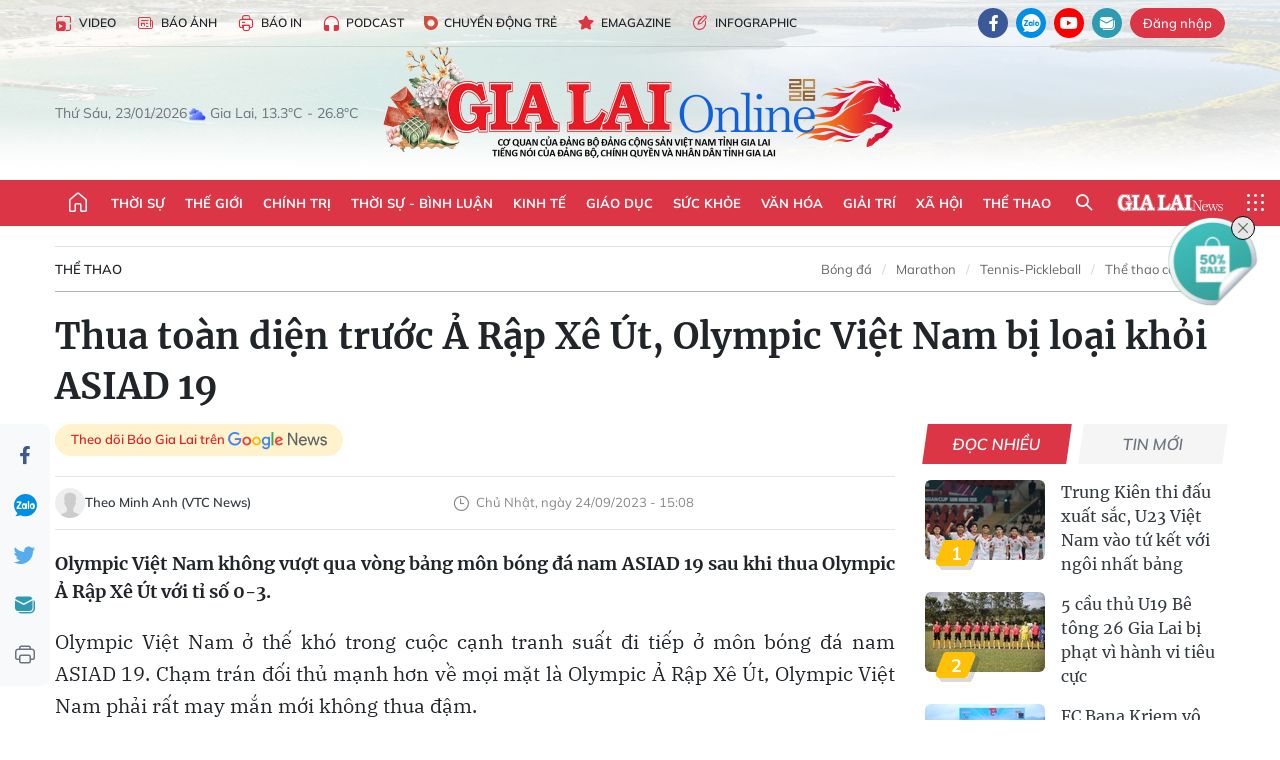

--- FILE ---
content_type: text/html;charset=utf-8
request_url: https://baogialai.com.vn/thua-toan-dien-truoc-a-rap-xe-ut-olympic-viet-nam-bi-loai-khoi-asiad-19-post250172.html
body_size: 38483
content:
<!DOCTYPE html> <html lang="vi"> <head> <title>Thua toàn diện trước Ả Rập Xê Út, Olympic Việt Nam bị loại khỏi ASIAD 19 | Báo Gia Lai điện tử</title> <meta name="description" content="Olympic Việt Nam không vượt qua vòng bảng môn bóng đá nam ASIAD 19 sau khi thua Olympic Ả Rập Xê Út với tỉ số 0-3."/> <meta name="keywords" content="Olympic Ả Rập Xê Út,Olympic Việt Nam,HLV Hoàng Anh Tuấn,Olympic Việt Nam bị loại khỏi ASIAD 19,ASIAD 19,bóng đá nam"/> <meta name="news_keywords" content="Olympic Ả Rập Xê Út,Olympic Việt Nam,HLV Hoàng Anh Tuấn,Olympic Việt Nam bị loại khỏi ASIAD 19,ASIAD 19,bóng đá nam"/> <meta http-equiv="Content-Type" content="text/html; charset=utf-8"/> <meta http-equiv="X-UA-Compatible" content="IE=edge"/> <meta http-equiv="refresh" content="1800"/> <meta name="revisit-after" content="1 days"/> <meta name="viewport" content="width=device-width, initial-scale=1"> <meta http-equiv="content-language" content="vi"/> <meta name="format-detection" content="telephone=no"/> <meta name="format-detection" content="address=no"/> <meta name="apple-mobile-web-app-capable" content="yes"> <meta name="apple-mobile-web-app-status-bar-style" content="black"> <meta name="apple-mobile-web-app-title" content="Báo Gia Lai điện tử"/> <meta name="referrer" content="no-referrer-when-downgrade"/> <link rel="shortcut icon" href="https://cdn.baogialai.com.vn/assets/web/styles/img/favicon_vi.ico" type="image/x-icon"/> <link rel="preconnect" href="https://cdn.baogialai.com.vn"/> <link rel="dns-prefetch" href="https://cdn.baogialai.com.vn"/> <link rel="dns-prefetch" href="//static.baogialai.com.vn"/> <link rel="dns-prefetch" href="//www.google-analytics.com"/> <link rel="dns-prefetch" href="//www.googletagmanager.com"/> <link rel="dns-prefetch" href="//stc.za.zaloapp.com"/> <link rel="dns-prefetch" href="//fonts.googleapis.com"/> <meta property="fb:pages" content="1879835095375968"/> <script> var cmsConfig = { domainDesktop: 'https://baogialai.com.vn', domainMobile: 'https://baogialai.com.vn', domainApi: 'https://api.baogialai.com.vn', domainStatic: 'https://cdn.baogialai.com.vn', domainLog: 'https://log.baogialai.com.vn', googleAnalytics: 'G-KM6CQHNG73', siteId: 0, pageType: 1, objectId: 250172, adsZone: 28, allowAds: true, adsLazy: true, antiAdblock: true, }; if (window.location.protocol !== 'https:' && window.location.hostname.indexOf('baogialai.com.vn') !== -1) { window.location = 'https://' + window.location.hostname + window.location.pathname + window.location.hash; } var USER_AGENT = window.navigator && (window.navigator.userAgent || window.navigator.vendor) || window.opera || "", IS_MOBILE = /Android|webOS|iPhone|iPod|BlackBerry|Windows Phone|IEMobile|Mobile Safari|Opera Mini/i.test(USER_AGENT); function setCookie(o, e, i) { var n = new Date; n.setTime(n.getTime() + 24 * i * 60 * 60 * 1e3); var t = "expires=" + n.toUTCString(); document.cookie = o + "=" + e + "; " + t + "; path=/" } function getCookie(o) { var e = document.cookie.indexOf(o + "="), i = e + o.length + 1; if (!e && o !== document.cookie.substring(0, o.length)) return null; if (-1 === e) return null; var n = document.cookie.indexOf(";", i); return -1 === n && (n = document.cookie.length), unescape(document.cookie.substring(i, n)) } function removeHash() { 0 < window.location.toString().indexOf("#") && window.history.pushState("", document.title, window.location.pathname) }; </script> <script> if (USER_AGENT && USER_AGENT.indexOf("facebot") <= 0 && USER_AGENT.indexOf("facebookexternalhit") <= 0) { var query = ''; var hash = ''; if (window.location.search) query = window.location.search; if (window.location.hash) hash = window.location.hash; var canonicalUrl = 'https://baogialai.com.vn/thua-toan-dien-truoc-a-rap-xe-ut-olympic-viet-nam-bi-loai-khoi-asiad-19-post250172.html' + query + hash ; var curUrl = decodeURIComponent(window.location.href); if (!location.port && canonicalUrl.startsWith("http") && curUrl != canonicalUrl) { window.location.replace(canonicalUrl); } } </script> <meta name="author" content="Báo Gia Lai điện tử"/> <meta name="copyright" content="Copyright © 2026 by Báo Gia Lai điện tử"/> <meta name="RATING" content="GENERAL"/> <meta name="GENERATOR" content="Báo Gia Lai điện tử"/> <meta content="Báo Gia Lai điện tử" itemprop="sourceOrganization" name="source"/> <meta content="news" itemprop="genre" name="medium"/> <meta name="robots" content="noarchive, max-image-preview:large, index, follow"/> <meta name="GOOGLEBOT" content="noarchive, max-image-preview:large, index, follow"/> <link rel="canonical" href="https://baogialai.com.vn/thua-toan-dien-truoc-a-rap-xe-ut-olympic-viet-nam-bi-loai-khoi-asiad-19-post250172.html"/> <meta property="og:site_name" content="Báo Gia Lai điện tử"/> <meta property="og:rich_attachment" content="true"/> <meta property="og:type" content="article"/> <meta property="og:url" content="https://baogialai.com.vn/thua-toan-dien-truoc-a-rap-xe-ut-olympic-viet-nam-bi-loai-khoi-asiad-19-post250172.html"/> <meta property="og:image" content="https://cdn.baogialai.com.vn/images/[base64]/u23-viet-nam-vo-minh-trong-20234630-2175.jpg.webp"/> <meta property="og:title" content="Thua toàn diện trước Ả Rập Xê Út, Olympic Việt Nam bị loại khỏi ASIAD 19"/> <meta property="og:description" content="Olympic Việt Nam không vượt qua vòng bảng môn bóng đá nam ASIAD 19 sau khi thua Olympic Ả Rập Xê Út với tỉ số 0-3."/> <meta name="twitter:card" value="summary"/> <meta name="twitter:url" content="https://baogialai.com.vn/thua-toan-dien-truoc-a-rap-xe-ut-olympic-viet-nam-bi-loai-khoi-asiad-19-post250172.html"/> <meta name="twitter:title" content="Thua toàn diện trước Ả Rập Xê Út, Olympic Việt Nam bị loại khỏi ASIAD 19"/> <meta name="twitter:description" content="Olympic Việt Nam không vượt qua vòng bảng môn bóng đá nam ASIAD 19 sau khi thua Olympic Ả Rập Xê Út với tỉ số 0-3."/> <meta name="twitter:image" content="https://cdn.baogialai.com.vn/images/[base64]/u23-viet-nam-vo-minh-trong-20234630-2175.jpg.webp"/> <meta name="twitter:site" content="@Báo Gia Lai điện tử"/> <meta name="twitter:creator" content="@Báo Gia Lai điện tử"/> <meta property="article:publisher" content="https://www.facebook.com/baogialai.net/"/> <meta property="article:tag" content="Olympic Ả Rập Xê Út,Olympic Việt Nam,HLV Hoàng Anh Tuấn,Olympic Việt Nam bị loại khỏi ASIAD 19,ASIAD 19,bóng đá nam"/> <meta property="article:section" content="Thể thao,Bóng đá"/> <meta property="article:published_time" content="2023-09-24T22:08:11+0700"/> <meta property="article:modified_time" content="2023-09-24T22:08:11+0700"/> <link rel="amphtml" href="https://baogialai.com.vn/thua-toan-dien-truoc-a-rap-xe-ut-olympic-viet-nam-bi-loai-khoi-asiad-19-post250172.amp"/> <script type="application/ld+json"> { "@context": "http://schema.org", "@type": "Organization", "name": "Báo Gia Lai điện tử", "url": "https://baogialai.com.vn", "logo": "https://cdn.baogialai.com.vn/assets/web/styles/img/logo.png", "foundingDate": "1947", "founders": [ { "@type": "Person", "name": "CƠ QUAN CỦA ĐẢNG BỘ ĐẢNG CỘNG SẢN VIỆT NAM TỈNH GIA LAI" } ], "address": [ { "@type": "PostalAddress", "streetAddress": "02 A Hoàng Văn Thụ, TP. Pleiku, tỉnh Gia Lai", "addressLocality": "Gia Lai City", "addressRegion": "Northeast", "postalCode": "600000", "addressCountry": "VNM" } ], "contactPoint": [ { "@type": "ContactPoint", "telephone": "+84-269-3824-123", "contactType": "customer service" } ], "sameAs": [ "https://www.facebook.com/baogialai.net" ] } </script> <script type="application/ld+json"> { "@context" : "https://schema.org", "@type" : "WebSite", "name": "Báo Gia Lai điện tử", "url": "https://baogialai.com.vn", "alternateName" : "Báo và phát thanh, truyền hình Gia Lai, CƠ QUAN CỦA ĐẢNG BỘ ĐẢNG CỘNG SẢN VIỆT NAM TỈNH GIA LAI", "potentialAction": { "@type": "SearchAction", "target": { "@type": "EntryPoint", "urlTemplate": "https://baogialai.com.vn/search/?q={search_term_string}" }, "query-input": "required name=search_term_string" } } </script> <script type="application/ld+json"> { "@context":"http://schema.org", "@type":"BreadcrumbList", "itemListElement":[ { "@type":"ListItem", "position":1, "item":{ "@id":"https://baogialai.com.vn/the-thao/", "name":"Thể thao" } } ] } </script> <script type="application/ld+json"> { "@context": "http://schema.org", "@type": "NewsArticle", "mainEntityOfPage":{ "@type":"WebPage", "@id":"https://baogialai.com.vn/thua-toan-dien-truoc-a-rap-xe-ut-olympic-viet-nam-bi-loai-khoi-asiad-19-post250172.html" }, "headline": "Thua toàn diện trước Ả Rập Xê Út, Olympic Việt Nam bị loại khỏi ASIAD 19", "description": "Olympic Việt Nam không vượt qua vòng bảng môn bóng đá nam ASIAD 19 sau khi thua Olympic Ả Rập Xê Út với tỉ số 0-3.", "image": { "@type": "ImageObject", "url": "https://cdn.baogialai.com.vn/images/[base64]/u23-viet-nam-vo-minh-trong-20234630-2175.jpg.webp", "width" : 1200, "height" : 675 }, "datePublished": "2023-09-24T22:08:11+0700", "dateModified": "2023-09-24T22:08:11+0700", "author": { "@type": "Person", "name": "Theo Minh Anh (VTC News)" }, "publisher": { "@type": "Organization", "name": "Báo Gia Lai điện tử", "logo": { "@type": "ImageObject", "url": "https://cdn.baogialai.com.vn/assets/web/styles/img/logo.png" } } } </script> <link rel="preload" href="https://cdn.baogialai.com.vn/assets/web/styles/css/main.min-1.0.56.css" as="style"> <link rel="preload" href="https://cdn.baogialai.com.vn/assets/web/js/main.min-1.0.44.js" as="script"> <link rel="preload" href="https://cdn.baogialai.com.vn/assets/web/js/detail.min-1.0.23.js" as="script"> <link rel="preload" href="https://common.mcms.one/assets/styles/css/baogialai-1.0.2.css" as="style"> <link rel="stylesheet" href="https://common.mcms.one/assets/styles/css/baogialai-1.0.2.css"> <link id="cms-style" rel="stylesheet" href="https://cdn.baogialai.com.vn/assets/web/styles/css/main.min-1.0.56.css"> <style>.zl-likeshare{display:none}</style> <script type="text/javascript"> var _metaOgUrl = 'https://baogialai.com.vn/thua-toan-dien-truoc-a-rap-xe-ut-olympic-viet-nam-bi-loai-khoi-asiad-19-post250172.html'; var page_title = document.title; var tracked_url = window.location.pathname + window.location.search + window.location.hash; var cate_path = 'the-thao'; if (cate_path.length > 0) { tracked_url = "/" + cate_path + tracked_url; } </script> <script async="" src="https://www.googletagmanager.com/gtag/js?id=G-KM6CQHNG73"></script> <script> window.dataLayer = window.dataLayer || []; function gtag() { dataLayer.push(arguments); } gtag('js', new Date()); gtag('config', 'G-KM6CQHNG73', {page_path: tracked_url}); </script> <script>window.dataLayer = window.dataLayer || []; dataLayer.push({'pageCategory': '/the\-thao'});</script> <script> window.dataLayer = window.dataLayer || []; dataLayer.push({ 'event': 'Pageview', 'articleId': '250172', 'articleTitle': 'Thua toàn diện trước Ả Rập Xê Út, Olympic Việt Nam bị loại khỏi ASIAD 19', 'articleCategory': 'Thể thao,Bóng đá', 'articleAlowAds': true, 'articleAuthor': 'Theo Minh Anh (VTC News)', 'articleType': 'normal', 'articleTags': 'Olympic Ả Rập Xê Út,Olympic Việt Nam,HLV Hoàng Anh Tuấn,Olympic Việt Nam bị loại khỏi ASIAD 19,ASIAD 19,bóng đá nam', 'articlePublishDate': '2023-09-24T22:08:11+0700', 'articleThumbnail': 'https://cdn.baogialai.com.vn/images/[base64]/u23-viet-nam-vo-minh-trong-20234630-2175.jpg.webp', 'articleShortUrl': 'https://baogialai.com.vn/thua-toan-dien-truoc-a-rap-xe-ut-olympic-viet-nam-bi-loai-khoi-asiad-19-post250172.html', 'articleFullUrl': 'https://baogialai.com.vn/thua-toan-dien-truoc-a-rap-xe-ut-olympic-viet-nam-bi-loai-khoi-asiad-19-post250172.html', }); </script> <script type='text/javascript'> gtag('event', 'article_page', { 'articleId': '250172', 'articleTitle': 'Thua toàn diện trước Ả Rập Xê Út, Olympic Việt Nam bị loại khỏi ASIAD 19', 'articleCategory': 'Thể thao,Bóng đá', 'articleAlowAds': true, 'articleAuthor': 'Theo Minh Anh (VTC News)', 'articleType': 'normal', 'articleTags': 'Olympic Ả Rập Xê Út,Olympic Việt Nam,HLV Hoàng Anh Tuấn,Olympic Việt Nam bị loại khỏi ASIAD 19,ASIAD 19,bóng đá nam', 'articlePublishDate': '2023-09-24T22:08:11+0700', 'articleThumbnail': 'https://cdn.baogialai.com.vn/images/[base64]/u23-viet-nam-vo-minh-trong-20234630-2175.jpg.webp', 'articleShortUrl': 'https://baogialai.com.vn/thua-toan-dien-truoc-a-rap-xe-ut-olympic-viet-nam-bi-loai-khoi-asiad-19-post250172.html', 'articleFullUrl': 'https://baogialai.com.vn/thua-toan-dien-truoc-a-rap-xe-ut-olympic-viet-nam-bi-loai-khoi-asiad-19-post250172.html', }); </script> <script type="text/javascript"> var videoAds = 'https://sspapi.admicro.vn/ssp_request/video?u=baogialai.com.vn%2F[URL_PATH]&z=2033613&p=1&w=650&h=300&l=-1&loc=-1&tags=1,2,3,4,5&adstype=2&vtype=1&bannerlimit=5&bannerid=-1'</script> <script async type="application/javascript" src="https://news.google.com/swg/js/v1/swg-basic.js"></script>
<script> (self.SWG_BASIC = self.SWG_BASIC || []).push( basicSubscriptions => { basicSubscriptions.init({ type: "NewsArticle", isPartOfType: ["Product"], isPartOfProductId: "CAowjfbLCw:openaccess", clientOptions: { theme: "light", lang: "vi" }, }); });
</script>
<script>(function(w,d,s,l,i){w[l]=w[l]||[];w[l].push({'gtm.start':
new Date().getTime(),event:'gtm.js'});var f=d.getElementsByTagName(s)[0],
j=d.createElement(s),dl=l!='dataLayer'?'&l='+l:'';j.async=true;j.src=
'https://www.googletagmanager.com/gtm.js?id='+i+dl;f.parentNode.insertBefore(j,f);
})(window,document,'script','dataLayer','GTM-TB9TXDXN');</script>
<script async src="https://static.amcdn.vn/tka/cdn.js" type="text/javascript"></script>
<script> var arfAsync = arfAsync || [];
</script>
<script id="arf-core-js" onerror="window.arferrorload=true;" src="//media1.admicro.vn/cms/Arf.min.js" async></script> <script async src="https://sp.zalo.me/plugins/sdk.js"></script> </head> <body class="normal"> <header class="site-header"> <div class="hdr-topbar"> <div class="container"> <div class="hdr-tool"> <a href="/media/" class="hdr-link" title="Video" target="_blank"><i class="ic-type-video"></i>Video</a> <a href="/bao-anh/" class="hdr-link" title="Báo Ảnh"><i class="ic-news"></i>Báo Ảnh</a> <a href="/bao-in/" class="hdr-link"><i class="ic-p-magazine"></i>Báo in</a> <a href="/podcast/" class="hdr-link" title="Podcast"><i class="ic-type-headphones"></i>Podcast</a> <a href="/chuyen-dong-tre/" class="hdr-link" title="Chuyển động trẻ" target="_blank"><i class="ic-cdt"></i>Chuyển động trẻ</a> <a href="/multimedia/emagazine/" class="hdr-link" title="Emagazine"><i class="ic-star"></i>Emagazine</a> <a href="/multimedia/infographics/" class="hdr-link" title="Infographic"><i class="ic-status"></i>Infographic</a> </div> <div class="hdr-social"> <a href="https://www.facebook.com/baogialai.net" class="fb" target="_blank" title="Quan tâm báo Gia Lai trên facebook"><i class="ic-facebook"></i></a> <a href="https://zalo.me/2001351235895213476" class="zl" target="_blank" title="Quan tâm báo Gia Lai trên zalo"><i class="ic-zalo"></i></a> <a href="https://www.youtube.com/channel/UCDJdbERJb4Tk72cgn3mRwtQ" class="yt" target="_blank" title="Quan tâm báo Gia Lai trên Youtube"><i class="ic-youtube"></i></a> <a href="mailto:glo@baogialai.com.vn" class="ml" target="_blank" title="Gửi email tới báo Gia Lai"><i class="ic-mail"></i></a> <div class="wrap-user user-profile"></div> </div> </div> </div> <div class="center container"> <div class="wrap"> <div class="time" id="fulltime"></div> <div class="weather" id="weather-box"></div> </div> <div class="hdr-logo"> <div class="logo"> <a href="https://baogialai.com.vn" title="Báo Gia Lai điện tử">Báo Gia Lai điện tử</a> </div> </div> </div> <nav class="navigation"> <ul class="container menu-wrap"> <li class="main home"> <a href="/" class="menu-heading" title="Trang chủ"><i class="ic-home"></i></a> </li> <li class="main"> <a class="menu-heading" href="https://baogialai.com.vn/thoi-su-su-kien/" title="Thời sự">Thời sự</a> </li> <li class="main"> <a class="menu-heading" href="https://baogialai.com.vn/thoi-su-quoc-te/" title="Thế giới">Thế giới</a> </li> <li class="main"> <a class="menu-heading" href="https://baogialai.com.vn/chinh-tri/" title="Chính trị">Chính trị</a> <div class="submenu"> <a href="https://baogialai.com.vn/chinh-tri/nhan-su/" title="Nhân sự">Nhân sự</a> <a href="https://baogialai.com.vn/chinh-tri/quoc-phong-an-ninh/" title="Quốc phòng - An ninh">Quốc phòng - An ninh</a> <a href="https://baogialai.com.vn/chinh-tri/tin-tuc/" title="Tin tức">Tin tức</a> <a href="https://baogialai.com.vn/chinh-tri/bao-ve-nen-tang-tu-tuong-cua-dang/" title="Bảo vệ nền tảng tư tưởng của Đảng">Bảo vệ nền tảng tư tưởng của Đảng</a> </div> </li> <li class="main"> <a class="menu-heading" href="https://baogialai.com.vn/thoi-su-binh-luan/" title="Thời sự - Bình luận">Thời sự - Bình luận</a> </li> <li class="main"> <a class="menu-heading" href="https://baogialai.com.vn/kinh-te/" title="Kinh tế">Kinh tế</a> <div class="submenu"> <a href="https://baogialai.com.vn/kinh-te/doanh-nghiep/" title="Doanh nghiệp">Doanh nghiệp</a> <a href="https://baogialai.com.vn/xe-may-xe-o-to/" title="Xe máy - Ô tô">Xe máy - Ô tô</a> <a href="https://baogialai.com.vn/thi-truong-vang/" title="Thị trường vàng">Thị trường vàng</a> <a href="https://baogialai.com.vn/kinh-te/nong-nghiep/" title="Nông-lâm-ngư nghiệp">Nông-lâm-ngư nghiệp</a> <a href="https://baogialai.com.vn/kinh-te/tai-chinh/" title="Tài chính">Tài chính</a> <a href="https://baogialai.com.vn/kinh-te/hang-hoa-tieu-dung/" title="Hàng hóa - Tiêu dùng">Hàng hóa - Tiêu dùng</a> </div> </li> <li class="main"> <a class="menu-heading" href="https://baogialai.com.vn/giao-duc/" title="Giáo dục">Giáo dục</a> <div class="submenu"> <a href="https://baogialai.com.vn/giao-duc/chuyen-truong-chuyen-lop/" title="Chuyện trường, chuyện lớp">Chuyện trường, chuyện lớp</a> <a href="https://baogialai.com.vn/giao-duc/tuyen-sinh/" title="Tuyển sinh">Tuyển sinh</a> <a href="https://baogialai.com.vn/giao-duc/tin-tuc/" title="Tin tức">Tin tức</a> </div> </li> <li class="main"> <a class="menu-heading" href="https://baogialai.com.vn/suc-khoe/" title="Sức khỏe">Sức khỏe</a> <div class="submenu"> <a href="https://baogialai.com.vn/suc-khoe/dinh-duong/" title="Dinh dưỡng">Dinh dưỡng</a> <a href="https://baogialai.com.vn/suc-khoe/lam-dep/" title="Làm đẹp">Làm đẹp</a> <a href="https://baogialai.com.vn/suc-khoe/tin-tuc/" title="Tin tức">Tin tức</a> <a href="https://baogialai.com.vn/suc-khoe/y-duoc-co-truyen/" title="Y dược cổ truyền">Y dược cổ truyền</a> </div> </li> <li class="main"> <a class="menu-heading" href="https://baogialai.com.vn/van-hoa/" title="Văn hóa">Văn hóa</a> <div class="submenu"> <a href="https://baogialai.com.vn/van-hoa/co-hoc-tinh-hoa/" title="Cổ học tinh hoa">Cổ học tinh hoa</a> <a href="https://baogialai.com.vn/van-hoa/van-hoc-nghe-thuat/" title="Văn học - Nghệ thuật">Văn học - Nghệ thuật</a> <a href="https://baogialai.com.vn/van-hoa/qua-tang-tam-hon-2022/" title="Quà tặng tâm hồn">Quà tặng tâm hồn</a> </div> </li> <li class="main"> <a class="menu-heading" href="https://baogialai.com.vn/giai-tri/" title="Giải trí">Giải trí</a> <div class="submenu"> <a href="https://baogialai.com.vn/giai-tri/am-nhac-dien-anh/" title="Âm nhạc - Điện ảnh">Âm nhạc - Điện ảnh</a> <a href="https://baogialai.com.vn/giai-tri/the-gioi-nghe-si/" title="Thế giới nghệ sĩ">Thế giới nghệ sĩ</a> <a href="https://baogialai.com.vn/giai-tri/thoi-trang/" title="Thời trang">Thời trang</a> </div> </li> <li class="main"> <a class="menu-heading" href="https://baogialai.com.vn/doi-song/" title="Xã hội">Xã hội</a> <div class="submenu"> <a href="https://baogialai.com.vn/doi-song/dan-sinh/" title="Đời sống">Đời sống</a> <a href="https://baogialai.com.vn/doi-song/gia-dinh/" title="Gia đình">Gia đình</a> <a href="https://baogialai.com.vn/doi-song/lao-dong-viec-lam/" title="Lao động - Việc làm">Lao động - Việc làm</a> <a href="https://baogialai.com.vn/tu-thien/" title="Từ thiện">Từ thiện</a> <a href="https://baogialai.com.vn/xoa-nha-tam-nha-dot-nat/" title="Xóa nhà tạm, nhà dột nát">Xóa nhà tạm, nhà dột nát</a> </div> </li> <li class="main"> <a class="menu-heading" href="https://baogialai.com.vn/the-thao/" title="Thể thao">Thể thao</a> <div class="submenu"> <a href="https://baogialai.com.vn/the-thao/bong-da/" title="Bóng đá">Bóng đá</a> <a href="https://baogialai.com.vn/ma-ra-thon/" title="Marathon">Marathon</a> <a href="https://baogialai.com.vn/tennis-pickleball/" title="Tennis-Pickleball">Tennis-Pickleball</a> <a href="https://baogialai.com.vn/the-thao/trong-nuoc-2022/" title="Thể thao cộng đồng">Thể thao cộng đồng</a> </div> </li> <li class="main search"> <div class="search-btn"> <i class="ic-search"></i> </div> <div class="dropdown-menu"> <div class="search-form"> <input type="text" class="form-control txtsearch" placeholder="Tìm kiếm"> <button type="button" class="btn btn_search" aria-label="Tìm kiếm">Tìm kiếm</button> </div> </div> </li> <li class="main logo-news"><a href="https://en.baogialai.com.vn" title="Gia Lai News">Gia Lai News</a></li> <li class="main menu"> <div class="menu-btn"> <i class="ic-menu"></i> </div> <div class="dropdown-menu"> <div class="container mega-menu"> <div class="menu-col"> <a href="https://baogialai.com.vn/thoi-su-su-kien/" title="Thời sự">Thời sự</a> </div> <div class="menu-col"> <a href="https://baogialai.com.vn/thoi-su-quoc-te/" title="Thế giới">Thế giới</a> </div> <div class="menu-col"> <a href="https://baogialai.com.vn/chinh-tri/" title="Chính trị">Chính trị</a> <a href="https://baogialai.com.vn/chinh-tri/nhan-su/" title="Nhân sự">Nhân sự</a> <a href="https://baogialai.com.vn/chinh-tri/tin-tuc/" title="Tin tức">Tin tức</a> <a href="https://baogialai.com.vn/chinh-tri/bao-ve-nen-tang-tu-tuong-cua-dang/" title="Bảo vệ nền tảng tư tưởng của Đảng">Bảo vệ nền tảng tư tưởng của Đảng</a> <a href="https://baogialai.com.vn/chinh-tri/quoc-phong-an-ninh/" title="Quốc phòng - An ninh">Quốc phòng - An ninh</a> </div> <div class="menu-col"> <a href="https://baogialai.com.vn/thoi-su-binh-luan/" title="Thời sự - Bình luận">Thời sự - Bình luận</a> </div> <div class="menu-col"> <a href="https://baogialai.com.vn/kinh-te/" title="Kinh tế">Kinh tế</a> <a href="https://baogialai.com.vn/thi-truong-vang/" title="Thị trường vàng">Thị trường vàng</a> <a href="https://baogialai.com.vn/xe-may-xe-o-to/" title="Xe máy - Ô tô">Xe máy - Ô tô</a> <a href="https://baogialai.com.vn/kinh-te/doanh-nghiep/" title="Doanh nghiệp">Doanh nghiệp</a> <a href="https://baogialai.com.vn/kinh-te/nong-nghiep/" title="Nông-lâm-ngư nghiệp">Nông-lâm-ngư nghiệp</a> <a href="https://baogialai.com.vn/kinh-te/hang-hoa-tieu-dung/" title="Hàng hóa - Tiêu dùng">Hàng hóa - Tiêu dùng</a> <a href="https://baogialai.com.vn/kinh-te/tai-chinh/" title="Tài chính">Tài chính</a> </div> <div class="menu-col"> <a href="https://baogialai.com.vn/giao-duc/" title="Giáo dục">Giáo dục</a> <a href="https://baogialai.com.vn/giao-duc/tin-tuc/" title="Tin tức">Tin tức</a> <a href="https://baogialai.com.vn/giao-duc/tuyen-sinh/" title="Tuyển sinh">Tuyển sinh</a> <a href="https://baogialai.com.vn/giao-duc/chuyen-truong-chuyen-lop/" title="Chuyện trường, chuyện lớp">Chuyện trường, chuyện lớp</a> </div> <div class="menu-col"> <a href="https://baogialai.com.vn/suc-khoe/" title="Sức khỏe">Sức khỏe</a> <a href="https://baogialai.com.vn/suc-khoe/y-duoc-co-truyen/" title="Y dược cổ truyền">Y dược cổ truyền</a> <a href="https://baogialai.com.vn/suc-khoe/dinh-duong/" title="Dinh dưỡng">Dinh dưỡng</a> <a href="https://baogialai.com.vn/suc-khoe/lam-dep/" title="Làm đẹp">Làm đẹp</a> <a href="https://baogialai.com.vn/suc-khoe/tin-tuc/" title="Tin tức">Tin tức</a> </div> <div class="menu-col"> <a href="https://baogialai.com.vn/van-hoa/" title="Văn hóa">Văn hóa</a> <a href="https://baogialai.com.vn/van-hoa/van-hoc-nghe-thuat/" title="Văn học - Nghệ thuật">Văn học - Nghệ thuật</a> <a href="https://baogialai.com.vn/van-hoa/co-hoc-tinh-hoa/" title="Cổ học tinh hoa">Cổ học tinh hoa</a> <a href="https://baogialai.com.vn/van-hoa/qua-tang-tam-hon-2022/" title="Quà tặng tâm hồn">Quà tặng tâm hồn</a> </div> <div class="menu-col"> <a href="https://baogialai.com.vn/giai-tri/" title="Giải trí">Giải trí</a> <a href="https://baogialai.com.vn/giai-tri/the-gioi-nghe-si/" title="Thế giới nghệ sĩ">Thế giới nghệ sĩ</a> <a href="https://baogialai.com.vn/giai-tri/am-nhac-dien-anh/" title="Âm nhạc - Điện ảnh">Âm nhạc - Điện ảnh</a> <a href="https://baogialai.com.vn/giai-tri/thoi-trang/" title="Thời trang">Thời trang</a> </div> <div class="menu-col"> <a href="https://baogialai.com.vn/song-tre-song-dep/" title="Sống trẻ">Sống trẻ</a> <a href="https://baogialai.com.vn/song-tre-song-dep/hoat-dong-doan-hoi-doi/" title="Hoạt động Đoàn - Hội - Đội">Hoạt động Đoàn - Hội - Đội</a> <a href="https://baogialai.com.vn/song-tre-song-dep/the-gioi-tre/" title="Thế giới trẻ">Thế giới trẻ</a> </div> <div class="menu-col"> <a href="https://baogialai.com.vn/doi-song/" title="Xã hội">Xã hội</a> <a href="https://baogialai.com.vn/doi-song/dan-sinh/" title="Đời sống">Đời sống</a> <a href="https://baogialai.com.vn/doi-song/lao-dong-viec-lam/" title="Lao động - Việc làm">Lao động - Việc làm</a> <a href="https://baogialai.com.vn/doi-song/gia-dinh/" title="Gia đình">Gia đình</a> </div> <div class="menu-col"> <a href="https://baogialai.com.vn/the-thao/" title="Thể thao">Thể thao</a> <a href="https://baogialai.com.vn/tennis-pickleball/" title="Tennis-Pickleball">Tennis-Pickleball</a> <a href="https://baogialai.com.vn/ma-ra-thon/" title="Marathon">Marathon</a> <a href="https://baogialai.com.vn/the-thao/bong-da/" title="Bóng đá">Bóng đá</a> <a href="https://baogialai.com.vn/the-thao/trong-nuoc-2022/" title="Thể thao cộng đồng">Thể thao cộng đồng</a> </div> <div class="menu-col"> <a href="https://baogialai.com.vn/du-lich/" title="Du lịch">Du lịch</a> <a href="https://baogialai.com.vn/van-hoa/am-thuc/" title="Ẩm thực">Ẩm thực</a> <a href="https://baogialai.com.vn/du-lich/hanh-trang-lu-hanh/" title="Hành trang lữ hành">Hành trang lữ hành</a> <a href="https://baogialai.com.vn/du-lich/tin-tuc/" title="Tin tức">Tin tức</a> </div> <div class="menu-col"> <a href="https://baogialai.com.vn/phap-luat/" title="Pháp luật">Pháp luật</a> <a href="https://baogialai.com.vn/phap-luat/tin-tuc/" title="Tin tức">Tin tức</a> <a href="https://baogialai.com.vn/phap-luat/ky-su-phap-dinh/" title="Ký sự pháp đình">Ký sự pháp đình</a> <a href="https://baogialai.com.vn/phap-luat/goc-canh-bao-chong-tin-gia/" title="Góc cảnh báo / Chống tin giả">Góc cảnh báo / Chống tin giả</a> </div> <div class="menu-col"> <a href="https://baogialai.com.vn/do-thi/" title="Đô thị">Đô thị</a> <a href="https://baogialai.com.vn/do-thi/khong-gian-song-2022/" title="Không gian sống">Không gian sống</a> <a href="https://baogialai.com.vn/do-thi/nhip-song-do-thi-2022/" title="Nhịp sống Đô thị">Nhịp sống Đô thị</a> </div> <div class="menu-col"> <a href="https://baogialai.com.vn/ban-doc/" title="Tòa soạn-Bạn đọc">Tòa soạn-Bạn đọc</a> </div> <div class="menu-col"> <a href="https://baogialai.com.vn/phong-su-ky-su/" title="Phóng sự - Ký sự">Phóng sự - Ký sự</a> </div> <div class="menu-col"> <a href="https://baogialai.com.vn/khoa-hoc-cong-nghe/" title="Khoa học - Công nghệ">Khoa học - Công nghệ</a> <a href="https://baogialai.com.vn/khoa-hoc-cong-nghe/bi-an-khoa-hoc-2022/" title="Bí ẩn khoa học">Bí ẩn khoa học</a> <a href="https://baogialai.com.vn/khoa-hoc-cong-nghe/tin-tuc-cong-nghe-2022/" title="Tin tức công nghệ">Tin tức công nghệ</a> <a href="https://baogialai.com.vn/khoa-hoc-cong-nghe/xe-360-2022/" title="Xe 360">Xe 360</a> </div> <div class="menu-col"> <a href="https://baogialai.com.vn/multimedia/" title="Multimedia">Multimedia</a> <a href="https://baogialai.com.vn/multimedia/emagazine/" title="Emagazine">Emagazine</a> <a href="https://baogialai.com.vn/multimedia/infographics/" title="Infographics">Infographics</a> </div> <div class="menu-col"> <a href="https://baogialai.com.vn/podcast/" title="Podcast">Podcast</a> <a href="https://baogialai.com.vn/gia-lai-hom-nay/" title="Gia Lai ngày mới">Gia Lai ngày mới</a> <a href="https://baogialai.com.vn/chuyen-nguoi-gia-lai/" title="Chuyện Người Gia Lai">Chuyện Người Gia Lai</a> </div> <div class="menu-col"> <a href="https://baogialai.com.vn/media/" title="Video">Video</a> <a href="https://baogialai.com.vn/multimedia/video/gia-lai-48h/" title="24 giờ">24 giờ</a> <a href="https://baogialai.com.vn/ban-tin-the-gioi/" title="Bản tin Thế giới">Bản tin Thế giới</a> <a href="https://baogialai.com.vn/multimedia/video/tin-tuc/" title="Tin tức">Tin tức</a> <a href="https://baogialai.com.vn/multimedia/video/phong-su/" title="Phóng sự">Phóng sự</a> <a href="https://baogialai.com.vn/media/van-hoa-2022/" title="Văn hóa">Văn hóa</a> <a href="https://baogialai.com.vn/media/the-thao-2022/" title="Thể thao">Thể thao</a> </div> <div class="menu-col"> <a href="https://baogialai.com.vn/thoi-tiet/" title="Thời tiết">Thời tiết</a> <a href="https://baogialai.com.vn/thoi-tiet/thoi-tiet-hom-nay/" title="Thời tiết hôm nay">Thời tiết hôm nay</a> <a href="https://baogialai.com.vn/thoi-tiet/canh-bao-thien-tai/" title="Cảnh báo thiên tai">Cảnh báo thiên tai</a> </div> <div class="menu-col"> <a href="https://baogialai.com.vn/thong-tin-quang-cao/" title="Thông tin quảng cáo">Thông tin quảng cáo</a> </div> <div class="menu-col"> <a href="https://baogialai.com.vn/diem-den-gia-lai-2022/" title="Điểm đến Gia Lai">Điểm đến Gia Lai</a> </div> <div class="menu-col"> <a href="https://baogialai.com.vn/bao-anh/" title="Báo Ảnh">Báo Ảnh</a> </div> </div> </div> </li> </ul> </nav> </header> <div class="site-body"> <div class="container"> <div class="direction"> <h2 class="main"> <a href="https://baogialai.com.vn/the-thao/" title="Thể thao" class="active">Thể thao</a> </h2> <div class="sub"> <a class="" href="https://baogialai.com.vn/the-thao/bong-da/" title="Bóng đá">Bóng đá</a> <a class="" href="https://baogialai.com.vn/ma-ra-thon/" title="Marathon">Marathon</a> <a class="" href="https://baogialai.com.vn/tennis-pickleball/" title="Tennis-Pickleball">Tennis-Pickleball</a> <a class="" href="https://baogialai.com.vn/the-thao/trong-nuoc-2022/" title="Thể thao cộng đồng">Thể thao cộng đồng</a> </div> </div> <div class="article"> <h1 class="article__title cms-title "> Thua toàn diện trước Ả Rập Xê Út, Olympic Việt Nam bị loại khỏi ASIAD 19 </h1> <div class="social-bar"> <div class="social"> <a href="javascript:void(0);" class="social-item fb" data-href="https://baogialai.com.vn/thua-toan-dien-truoc-a-rap-xe-ut-olympic-viet-nam-bi-loai-khoi-asiad-19-post250172.html" data-title="Thua toàn diện trước Ả Rập Xê Út, Olympic Việt Nam bị loại khỏi ASIAD 19" data-rel="facebook" title="Chia sẻ qua Facebook"><i class="ic-facebook"></i></a> <a href="javascript:void(0);" class="social-item zl zalo-share-button" data-href="https://baogialai.com.vn/thua-toan-dien-truoc-a-rap-xe-ut-olympic-viet-nam-bi-loai-khoi-asiad-19-post250172.html" data-oaid="2001351235895213476" data-layout="2" data-color="blue" data-customize="true" title="Chia sẻ qua Zalo"><i class="ic-zalo"></i></a> <a href="javascript:void(0);" class="social-item tt" data-href="https://baogialai.com.vn/thua-toan-dien-truoc-a-rap-xe-ut-olympic-viet-nam-bi-loai-khoi-asiad-19-post250172.html" data-title="Thua toàn diện trước Ả Rập Xê Út, Olympic Việt Nam bị loại khỏi ASIAD 19" data-rel="twitter" title="Chia sẻ qua Twitter"><i class="ic-twitter"></i></a> <a href="javascript:void(0);" class="social-item ml" href="mailto:?subject=Tin đáng đọc từ Báo Gia Lai&body=https://baogialai.com.vn/thua-toan-dien-truoc-a-rap-xe-ut-olympic-viet-nam-bi-loai-khoi-asiad-19-post250172.html"><i class="ic-mail"></i></a> <a href="javascript:void(0);" class="social-item pr sendprint" title="In bài viết"><i class="ic-print"></i></a> </div> </div> <div class="l-content content-col"> <div class="article__header"> <a class="gg-news" href="https://news.google.com/publications/CAAqBwgKMI32ywswvZHjAw" target="_blank" title="Google News"> <span>Theo dõi Báo Gia Lai trên</span> <img src="https://cdn.baogialai.com.vn/assets/web/styles/img/gg-news.png" alt="Google News">
</a> <div class="article__meta"> <div class="author-wrap"> <div class="author"> <span class="avatar"></span> <span class="name cms-author"> Theo Minh Anh (VTC News) </span> </div> </div> <time class="time" datetime="2023-09-24T22:08:11+0700"><i class="ic-clock"></i><span data-time="1695568091" data-format="long" data-gmt="true">24/09/2023 22:08</span></time> <meta class="cms-date" itemprop="datePublished" content="2023-09-24T22:08:11+0700"> </div> <div class="article__sapo cms-desc"> <strong>Olympic Việt Nam không vượt qua vòng bảng môn bóng đá nam ASIAD 19 sau khi thua Olympic Ả Rập Xê Út với tỉ số 0-3.</strong> </div> <div id="sdaWeb_SdaArticleAfterSapo" class="rennab" data-platform="1" data-position="Web_SdaArticleAfterSapo" style="display:none"> </div> </div> <div class="article__body zce-content-body cms-body" itemprop="articleBody"> <style>.t1 { text-align: justify; }</style>
<p class="t1">Olympic Việt Nam ở thế khó trong cuộc cạnh tranh suất đi tiếp ở môn bóng đá nam ASIAD 19. Chạm trán đối thủ mạnh hơn về mọi mặt là Olympic Ả Rập Xê Út, Olympic Việt Nam phải rất may mắn mới không thua đậm.</p>
<p class="t1">Các học trò của HLV Hoàng Anh Tuấn bị đẩy về thế chống đỡ ngay từ đầu trận đấu. Olympic Việt Nam thể hiện rõ sự non kém về cả kĩ năng lẫn kinh nghiệm trong từng pha bóng.</p>
<p class="t1">Olympic Ả Rập Xê Út giữ bóng, phối hợp và tạo cơ hội dễ dàng dù đối mặt với hàng thủ đông người. Sau nhiều pha bỏ lỡ của đối thủ, Olympic Việt Nam thủng lưới ở phút 43. Mohammed Al Yami thoải mái đánh đầu trong tình huống phạt góc để ghi bàn mở tỉ số cho Olympic Ả Rập Xê Út.</p>
<table class="picture t1" align="center"> <tbody> <tr> <td><img src="[data-uri]" data-id="2192225" data-detail="1" data-width="720" data-height="405" data-src="https://cdn.baogialai.com.vn/images/1d924caea0e79738400b9cfabcb5949ce7b665775ddb9ef7f47f2cc964f986dee4d6bab0f5a5745a9489d269e4a433c3d4455217e1bd7d53696c8d77f8fce0aa7918b6df1f537f338eff631b4eb50d396c51d3298067b10efd8bfcfa0fb2a2e3/u23-viet-nam-vo-minh-trong-20234630-2175.jpg" data-index="0" data-image-id="94979" class="lazyload cms-photo" data-large-src="https://cdn.baogialai.com.vn/images/09a3fb272acbb009e6a327e3f5435da7352c2851cd5b8e027e0695c8f296f53aa83b1be8a0e93dc87499c4aaba3c0807a80ad417ccce66fbc7c5171229b61cbb2b6d82cc65210d57b1eabf2b2000daa41dcca53b8c8ec308882fe297ec249a09/u23-viet-nam-vo-minh-trong-20234630-2175.jpg" alt="Olympic Việt Nam thua toàn diện trước Ả Rập Xê Út. (Ảnh: Hoàng Anh)" title="Olympic Việt Nam thua toàn diện trước Ả Rập Xê Út. (Ảnh: Hoàng Anh)" width="720" height="405"></td> </tr> <tr> <td class="caption"> <p>Olympic Việt Nam thua toàn diện trước Ả Rập Xê Út. <strong>(Ảnh: Hoàng Anh)</strong></p></td> </tr> </tbody>
</table>
<div class="sda_middle"> <div id="sdaWeb_SdaArticleMiddle" class="rennab fyi" data-platform="1" data-position="Web_SdaArticleMiddle"> </div>
</div>
<p class="t1">Bị dẫn 0-1 sau nửa đầu trận đấu, thầy trò HLV Hoàng Anh Tuấn vẫn đủ điều kiện đi tiếp nhưng phải phụ thuộc vào kết quả của bảng A. Muốn chủ động tự quyết, Olympic Việt Nam phải ghi bàn. Tuy nhiên, trong hiệp 2, Olympic Ả Rập Xê Út tiếp tục áp đảo và tạo ra thêm cơ hội, khiến Quan Văn Chuẩn và đồng đội vất vả chống đỡ.</p>
<p class="t1">Olympic Việt Nam chỉ cải thiện được thế trận ở nửa sau của hiệp 2. Những điều chỉnh nhân sự của HLV Hoàng Anh Tuấn, cộng thêm việc Olympic Ả Rập Xê Út chủ động giảm nhịp độ tấn công giúp Olympic Việt Nam giữ bóng tốt hơn và không phải đối mặt với sức ép dồn dập như trước.</p>
<p class="t1">Dù vậy, Olympic Việt Nam không thể tạo ra cơ hội nào để ghi bàn. Trong khi đó, Olympic Myanmar gỡ hòa ở trận gặp Olympic Ấn Độ, tạo thành kịch bản xấu cho Olympic Việt Nam. Trong thế bắt buộc phải ghi bàn, các học trò của HLV Hoàng Anh Tuấn tiếp tục gây thất vọng.</p>
<div class="sda_middle"> <div id="sdaWeb_SdaArticleMiddle1" class="rennab fyi" data-platform="1" data-position="Web_SdaArticleMiddle1"> </div>
</div>
<p class="t1">Trong vài phút cuối trận, hàng thủ Olympic Việt Nam để đối thủ tấn công như chỗ không người. Đội bóng Tây Á ghi thêm 2 bàn. Bàn rút ngắn tỉ số trong thời gian bù giờ từ pha phản lưới của đối thủ không đủ giúp Olympic Việt Nam có suất đi tiếp.</p>
<p class="t1">Thua 0-3, Olympic Việt Nam không vượt qua vòng bảng môn bóng đá nam ASIAD 19.</p>
<p class="t1"><strong>Kết quả: Olympic Việt Nam 0-3 Olympic Ả Rập Xê Út</strong></p>
<div class="sda_middle"> <div id="sdaWeb_SdaArticleMiddle2" class="rennab fyi" data-platform="1" data-position="Web_SdaArticleMiddle2"> </div>
</div> <div class="article__source"> <div class="source"> <a class="btn" href="https://vtc.vn/thua-toan-dien-truoc-a-rap-xe-ut-olympic-viet-nam-bi-loai-khoi-asiad-19-ar822257.html" target="_blank" rel="nofollow" aria-label="Xem link nguồn">Xem link nguồn</a> </div> </div> <div id="sdaWeb_SdaArticleAfterBody" class="rennab" data-platform="1" data-position="Web_SdaArticleAfterBody" style="display:none"> </div> <div class="article__meta"> <div class="social"> <div class="fb-likeshare"> <div class="fb-like" data-href="https://baogialai.com.vn/thua-toan-dien-truoc-a-rap-xe-ut-olympic-viet-nam-bi-loai-khoi-asiad-19-post250172.html" data-width="" data-layout="button_count" data-action="like" data-size="small" data-share="true"></div> </div> <div class="tt-likeshare"> <a href="https://baogialai.com.vn/thua-toan-dien-truoc-a-rap-xe-ut-olympic-viet-nam-bi-loai-khoi-asiad-19-post250172.html" class="twitter-share-button" data-show-count="false">Tweet</a> <script async src="https://platform.twitter.com/widgets.js" charset="utf-8"></script> </div> <div class="zl-likeshare"> <a class="zalo-share-button" data-href="https://baogialai.com.vn/thua-toan-dien-truoc-a-rap-xe-ut-olympic-viet-nam-bi-loai-khoi-asiad-19-post250172.html" data-oaid="2001351235895213476" data-layout="1" data-color="blue" data-customize="false"></a> </div> </div> <div class="article-rating"> <span>Đánh giá bài viết</span> <div class="raty" data-id="250172" data-score="0.0"></div> </div> </div> </div> <div class="article__footer"> <div class="related-news" data-source="related-news"> <h3 class="box-heading"> <span>Tin liên quan</span> </h3> <div class="box-content"> <article class="story"> <figure class="story__thumb"> <a class="cms-link" href="https://baogialai.com.vn/bang-tong-sap-asiad-19-ngay-249-viet-nam-co-huy-chuong-dau-tien-post250112.html" title="Bảng tổng sắp ASIAD 19 ngày 24/9: Việt Nam có huy chương đầu tiên"> <img class="lazyload" src="[data-uri]" data-src="https://cdn.baogialai.com.vn/images/1280d1cc82efa5cd1e5a2ed4bdadda1fd514185e29f4dc2e13ac821c9e1cd400cab00e7dc5727e9308c375d6c0147e35c4dbe209c75d1f4a66917e492f52e1ead9ae94933c49a1aabf6b9a0aa2a7f1c9/trungquocasiad19-1133.jpg.webp" data-srcset="https://cdn.baogialai.com.vn/images/1280d1cc82efa5cd1e5a2ed4bdadda1fd514185e29f4dc2e13ac821c9e1cd400cab00e7dc5727e9308c375d6c0147e35c4dbe209c75d1f4a66917e492f52e1ead9ae94933c49a1aabf6b9a0aa2a7f1c9/trungquocasiad19-1133.jpg.webp 1x, https://cdn.baogialai.com.vn/images/db353f96a353b840dba711161776e9e5d514185e29f4dc2e13ac821c9e1cd400cab00e7dc5727e9308c375d6c0147e35c4dbe209c75d1f4a66917e492f52e1ead9ae94933c49a1aabf6b9a0aa2a7f1c9/trungquocasiad19-1133.jpg.webp 2x" alt="Bảng tổng sắp ASIAD 19 ngày 24/9: Việt Nam có huy chương đầu tiên"> <noscript><img src="https://cdn.baogialai.com.vn/images/1280d1cc82efa5cd1e5a2ed4bdadda1fd514185e29f4dc2e13ac821c9e1cd400cab00e7dc5727e9308c375d6c0147e35c4dbe209c75d1f4a66917e492f52e1ead9ae94933c49a1aabf6b9a0aa2a7f1c9/trungquocasiad19-1133.jpg.webp" srcset="https://cdn.baogialai.com.vn/images/1280d1cc82efa5cd1e5a2ed4bdadda1fd514185e29f4dc2e13ac821c9e1cd400cab00e7dc5727e9308c375d6c0147e35c4dbe209c75d1f4a66917e492f52e1ead9ae94933c49a1aabf6b9a0aa2a7f1c9/trungquocasiad19-1133.jpg.webp 1x, https://cdn.baogialai.com.vn/images/db353f96a353b840dba711161776e9e5d514185e29f4dc2e13ac821c9e1cd400cab00e7dc5727e9308c375d6c0147e35c4dbe209c75d1f4a66917e492f52e1ead9ae94933c49a1aabf6b9a0aa2a7f1c9/trungquocasiad19-1133.jpg.webp 2x" alt="Bảng tổng sắp ASIAD 19 ngày 24/9: Việt Nam có huy chương đầu tiên" class="image-fallback"></noscript> </a> </figure> <h2 class="story__heading" data-tracking="250112"> <a class="cms-link" href="https://baogialai.com.vn/bang-tong-sap-asiad-19-ngay-249-viet-nam-co-huy-chuong-dau-tien-post250112.html" title="Bảng tổng sắp ASIAD 19 ngày 24/9: Việt Nam có huy chương đầu tiên"> Bảng tổng sắp ASIAD 19 ngày 24/9: Việt Nam có huy chương đầu tiên </a> </h2> <div class="story__summary story__shorten"> <strong>Đoàn Thể thao chủ nhà Trung Quốc bứt tốc mạnh mẽ ngay buổi sáng ngày thi đấu chính thức đầu tiên khi giành đến 5 huy chương Vàng để đứng đầu Bảng tổng sắp huy chương ASIAD 19.</strong> </div> </article> </div> </div> <div id="sdaWeb_SdaArticleAfterRelated" class="rennab" data-platform="1" data-position="Web_SdaArticleAfterRelated" style="display:none"> </div> <div class="article__tags"> <ul> <li><i class="ic-tag"></i></li> <li><a href="https://baogialai.com.vn/tu-khoa/olympic-a-rap-xe-ut-tag50370.html" title="Olympic Ả Rập Xê Út">Olympic Ả Rập Xê Út</a></li> <li><a href="https://baogialai.com.vn/tu-khoa/olympic-viet-nam-tag2387.html" title="Olympic Việt Nam">Olympic Việt Nam</a></li> <li><a href="https://baogialai.com.vn/tu-khoa/hlv-hoang-anh-tuan-tag7779.html" title="HLV Hoàng Anh Tuấn">HLV Hoàng Anh Tuấn</a></li> <li><a href="https://baogialai.com.vn/tu-khoa/olympic-viet-nam-bi-loai-khoi-asiad-19-tag50369.html" title="Olympic Việt Nam bị loại khỏi ASIAD 19">Olympic Việt Nam bị loại khỏi ASIAD 19</a></li> <li><a href="https://baogialai.com.vn/tu-khoa/asiad-19-tag2388.html" title="ASIAD 19">ASIAD 19</a></li> <li><a href="https://baogialai.com.vn/tu-khoa/bong-da-nam-tag16559.html" title="bóng đá nam">bóng đá nam</a></li> </ul> </div> <div id="sdaWeb_SdaArticleAfterTag" class="rennab" data-platform="1" data-position="Web_SdaArticleAfterTag" style="display:none"> </div> <div class="wrap-comment" id="comment250172" data-id="250172" data-type="20"></div> <div id="sdaWeb_SdaArticleAfterComment" class="rennab" data-platform="1" data-position="Web_SdaArticleAfterComment" style="display:none"> </div> </div> </div> <div class="sidebar sidebar-right"> <div id="sidebar-top-1"> <div id="sdaWeb_SdaDiemThi" class="rennab" data-platform="1" data-position="Web_SdaDiemThi" style="display:none"> </div> <div id="sdaWeb_SdaArticleRight1" class="rennab" data-platform="1" data-position="Web_SdaArticleRight1" style="display:none"> </div> <section class="zone zone--popular fyi-position"> <div class="tabs"> <button class="tablinks active" data-electronic="tab_popular">Đọc nhiều</button> <button class="tablinks" data-electronic="tab_latestnews">Tin mới</button> </div> <div class="wrapper_tabcontent"> <div id="tab_popular" class="tabcontent active" data-source="mostread-news-28"> <article class="story"> <div class="number">1</div> <figure class="story__thumb"> <a class="cms-link" href="https://baogialai.com.vn/trung-kien-thi-dau-xuat-sac-u23-viet-nam-vao-tu-ket-voi-ngoi-nhat-bang-post577241.html" title="Trung Kiên thi đấu xuất sắc, U23 Việt Nam vào tứ kết với ngôi nhất bảng"> <img class="lazyload" src="[data-uri]" data-src="https://cdn.baogialai.com.vn/images/b303c46daafbd7ce9bf40996498947ed307626e44de0e10e5d9a0416f3284821788d5834eae8d9d068c4b0704a55ef65bd1da26b462b62c28a435d543b223ecf/1768242430878.jpg.webp" data-srcset="https://cdn.baogialai.com.vn/images/b303c46daafbd7ce9bf40996498947ed307626e44de0e10e5d9a0416f3284821788d5834eae8d9d068c4b0704a55ef65bd1da26b462b62c28a435d543b223ecf/1768242430878.jpg.webp 1x, https://cdn.baogialai.com.vn/images/caaa3bd5fb6029c5d1c30c1ce81b300b307626e44de0e10e5d9a0416f3284821788d5834eae8d9d068c4b0704a55ef65bd1da26b462b62c28a435d543b223ecf/1768242430878.jpg.webp 2x" alt="Trung Kiên hóa người hùng, U23 Việt Nam vào tứ kết với ngôi nhất bảng"> <noscript><img src="https://cdn.baogialai.com.vn/images/b303c46daafbd7ce9bf40996498947ed307626e44de0e10e5d9a0416f3284821788d5834eae8d9d068c4b0704a55ef65bd1da26b462b62c28a435d543b223ecf/1768242430878.jpg.webp" srcset="https://cdn.baogialai.com.vn/images/b303c46daafbd7ce9bf40996498947ed307626e44de0e10e5d9a0416f3284821788d5834eae8d9d068c4b0704a55ef65bd1da26b462b62c28a435d543b223ecf/1768242430878.jpg.webp 1x, https://cdn.baogialai.com.vn/images/caaa3bd5fb6029c5d1c30c1ce81b300b307626e44de0e10e5d9a0416f3284821788d5834eae8d9d068c4b0704a55ef65bd1da26b462b62c28a435d543b223ecf/1768242430878.jpg.webp 2x" alt="Trung Kiên hóa người hùng, U23 Việt Nam vào tứ kết với ngôi nhất bảng" class="image-fallback"></noscript> </a> </figure> <h2 class="story__heading" data-tracking="577241"> <a class="cms-link" href="https://baogialai.com.vn/trung-kien-thi-dau-xuat-sac-u23-viet-nam-vao-tu-ket-voi-ngoi-nhat-bang-post577241.html" title="Trung Kiên thi đấu xuất sắc, U23 Việt Nam vào tứ kết với ngôi nhất bảng"> Trung Kiên thi đấu xuất sắc, U23 Việt Nam vào tứ kết với ngôi nhất bảng </a> </h2> </article> <article class="story"> <div class="number">2</div> <figure class="story__thumb"> <a class="cms-link" href="https://baogialai.com.vn/5-cau-thu-u19-be-tong-26-gia-lai-bi-phat-vi-hanh-vi-tieu-cuc-post576031.html" title="5 cầu thủ U19 Bê tông 26 Gia Lai bị phạt vì hành vi tiêu cực "> <img class="lazyload" src="[data-uri]" data-src="https://cdn.baogialai.com.vn/images/[base64]/5-cau-thu-cua-u19-be-tong-26-gia-lai-bi-nghi-ngo-lien-quan-tieu-cuc-anh-van-dung.jpg.webp" data-srcset="https://cdn.baogialai.com.vn/images/[base64]/5-cau-thu-cua-u19-be-tong-26-gia-lai-bi-nghi-ngo-lien-quan-tieu-cuc-anh-van-dung.jpg.webp 1x, https://cdn.baogialai.com.vn/images/[base64]/5-cau-thu-cua-u19-be-tong-26-gia-lai-bi-nghi-ngo-lien-quan-tieu-cuc-anh-van-dung.jpg.webp 2x" alt="Phạt 5 cầu thủ U19 Bê tông 26 Gia Lai vì nghi án tiêu cực. "> <noscript><img src="https://cdn.baogialai.com.vn/images/[base64]/5-cau-thu-cua-u19-be-tong-26-gia-lai-bi-nghi-ngo-lien-quan-tieu-cuc-anh-van-dung.jpg.webp" srcset="https://cdn.baogialai.com.vn/images/[base64]/5-cau-thu-cua-u19-be-tong-26-gia-lai-bi-nghi-ngo-lien-quan-tieu-cuc-anh-van-dung.jpg.webp 1x, https://cdn.baogialai.com.vn/images/[base64]/5-cau-thu-cua-u19-be-tong-26-gia-lai-bi-nghi-ngo-lien-quan-tieu-cuc-anh-van-dung.jpg.webp 2x" alt="Phạt 5 cầu thủ U19 Bê tông 26 Gia Lai vì nghi án tiêu cực. " class="image-fallback"></noscript> </a> </figure> <h2 class="story__heading" data-tracking="576031"> <a class="cms-link" href="https://baogialai.com.vn/5-cau-thu-u19-be-tong-26-gia-lai-bi-phat-vi-hanh-vi-tieu-cuc-post576031.html" title="5 cầu thủ U19 Bê tông 26 Gia Lai bị phạt vì hành vi tiêu cực "> 5 cầu thủ U19 Bê tông 26 Gia Lai bị phạt vì hành vi tiêu cực </a> </h2> </article> <article class="story"> <div class="number">3</div> <figure class="story__thumb"> <a class="cms-link" href="https://baogialai.com.vn/fc-bana-kriem-vo-dich-giai-bong-da-nam-xa-vinh-thanh-mo-rong-2026-post576648.html" title="FC Bana Kriem vô địch Giải bóng đá nam xã Vĩnh Thạnh mở rộng 2026"> <img class="lazyload" src="[data-uri]" data-src="https://cdn.baogialai.com.vn/images/[base64]/fc-bana-kriem-vo-dich-giai-bong-da-nam-xa-vinh-thanh-mo-rong-nam-2026.jpg.webp" data-srcset="https://cdn.baogialai.com.vn/images/[base64]/fc-bana-kriem-vo-dich-giai-bong-da-nam-xa-vinh-thanh-mo-rong-nam-2026.jpg.webp 1x, https://cdn.baogialai.com.vn/images/[base64]/fc-bana-kriem-vo-dich-giai-bong-da-nam-xa-vinh-thanh-mo-rong-nam-2026.jpg.webp 2x" alt="FC Bana Kriem vô địch Giải bóng đá nam xã Vĩnh Thạnh mở rộng năm 2026"> <noscript><img src="https://cdn.baogialai.com.vn/images/[base64]/fc-bana-kriem-vo-dich-giai-bong-da-nam-xa-vinh-thanh-mo-rong-nam-2026.jpg.webp" srcset="https://cdn.baogialai.com.vn/images/[base64]/fc-bana-kriem-vo-dich-giai-bong-da-nam-xa-vinh-thanh-mo-rong-nam-2026.jpg.webp 1x, https://cdn.baogialai.com.vn/images/[base64]/fc-bana-kriem-vo-dich-giai-bong-da-nam-xa-vinh-thanh-mo-rong-nam-2026.jpg.webp 2x" alt="FC Bana Kriem vô địch Giải bóng đá nam xã Vĩnh Thạnh mở rộng năm 2026" class="image-fallback"></noscript> </a> </figure> <h2 class="story__heading" data-tracking="576648"> <a class="cms-link" href="https://baogialai.com.vn/fc-bana-kriem-vo-dich-giai-bong-da-nam-xa-vinh-thanh-mo-rong-2026-post576648.html" title="FC Bana Kriem vô địch Giải bóng đá nam xã Vĩnh Thạnh mở rộng 2026"> FC Bana Kriem vô địch Giải bóng đá nam xã Vĩnh Thạnh mở rộng 2026 </a> </h2> </article> <article class="story"> <div class="number">4</div> <figure class="story__thumb"> <a class="cms-link" href="https://baogialai.com.vn/gan-500-thi-sinh-ca-nuoc-thi-tuyen-vao-hoc-vien-lpbank-hoang-anh-gia-lai-post577647.html" title="Gần 500 thí sinh cả nước thi tuyển vào học viện LPBank Hoàng Anh Gia Lai"> <img class="lazyload" src="[data-uri]" data-src="https://cdn.baogialai.com.vn/images/87378c8eec200fa9355c3b7dee83ad16dc02cce6ef6420dab6644fdacd312ca4f969f1b94fa0db01262711fe549aaccc3df9882bce04aa67a7284243a514bbd48f20f888bc9adc178b74c66b7fae7a0e06e859d40c77fc2c67c2495694030714/tuyen-sinh-hoc-vien-lpbank-hoang-anh-gia-lai-2026.jpg.webp" data-srcset="https://cdn.baogialai.com.vn/images/87378c8eec200fa9355c3b7dee83ad16dc02cce6ef6420dab6644fdacd312ca4f969f1b94fa0db01262711fe549aaccc3df9882bce04aa67a7284243a514bbd48f20f888bc9adc178b74c66b7fae7a0e06e859d40c77fc2c67c2495694030714/tuyen-sinh-hoc-vien-lpbank-hoang-anh-gia-lai-2026.jpg.webp 1x, https://cdn.baogialai.com.vn/images/6b2237d3b7b66c15689107ad9b1ade43dc02cce6ef6420dab6644fdacd312ca4f969f1b94fa0db01262711fe549aaccc3df9882bce04aa67a7284243a514bbd48f20f888bc9adc178b74c66b7fae7a0e06e859d40c77fc2c67c2495694030714/tuyen-sinh-hoc-vien-lpbank-hoang-anh-gia-lai-2026.jpg.webp 2x" alt="Gần 500 thí sinh U13 tham gia thi tuyển vào Học viện LPBank Hoàng Anh Gia Lai tại Trung tâm Huấn luyện Hàm Rồng vào ngày 17-1."> <noscript><img src="https://cdn.baogialai.com.vn/images/87378c8eec200fa9355c3b7dee83ad16dc02cce6ef6420dab6644fdacd312ca4f969f1b94fa0db01262711fe549aaccc3df9882bce04aa67a7284243a514bbd48f20f888bc9adc178b74c66b7fae7a0e06e859d40c77fc2c67c2495694030714/tuyen-sinh-hoc-vien-lpbank-hoang-anh-gia-lai-2026.jpg.webp" srcset="https://cdn.baogialai.com.vn/images/87378c8eec200fa9355c3b7dee83ad16dc02cce6ef6420dab6644fdacd312ca4f969f1b94fa0db01262711fe549aaccc3df9882bce04aa67a7284243a514bbd48f20f888bc9adc178b74c66b7fae7a0e06e859d40c77fc2c67c2495694030714/tuyen-sinh-hoc-vien-lpbank-hoang-anh-gia-lai-2026.jpg.webp 1x, https://cdn.baogialai.com.vn/images/6b2237d3b7b66c15689107ad9b1ade43dc02cce6ef6420dab6644fdacd312ca4f969f1b94fa0db01262711fe549aaccc3df9882bce04aa67a7284243a514bbd48f20f888bc9adc178b74c66b7fae7a0e06e859d40c77fc2c67c2495694030714/tuyen-sinh-hoc-vien-lpbank-hoang-anh-gia-lai-2026.jpg.webp 2x" alt="Gần 500 thí sinh U13 tham gia thi tuyển vào Học viện LPBank Hoàng Anh Gia Lai tại Trung tâm Huấn luyện Hàm Rồng vào ngày 17-1." class="image-fallback"></noscript> </a> </figure> <h2 class="story__heading" data-tracking="577647"> <a class="cms-link" href="https://baogialai.com.vn/gan-500-thi-sinh-ca-nuoc-thi-tuyen-vao-hoc-vien-lpbank-hoang-anh-gia-lai-post577647.html" title="Gần 500 thí sinh cả nước thi tuyển vào học viện LPBank Hoàng Anh Gia Lai"> Gần 500 thí sinh cả nước thi tuyển vào học viện LPBank Hoàng Anh Gia Lai </a> </h2> </article> <article class="story"> <div class="number">5</div> <figure class="story__thumb"> <a class="cms-link" href="https://baogialai.com.vn/dao-ha-tam-du-tay-dam-tre-trien-vong-cua-boxing-gia-lai-post577088.html" title="Đào Hà Tâm Du: Tay đấm trẻ triển vọng của boxing Gia Lai "> <img class="lazyload" src="[data-uri]" data-src="https://cdn.baogialai.com.vn/images/[base64]/dao-ha-tam-du-tay-dam-tre-trien-vong-cua-boxing-gia-lai-1.jpg.webp" data-srcset="https://cdn.baogialai.com.vn/images/[base64]/dao-ha-tam-du-tay-dam-tre-trien-vong-cua-boxing-gia-lai-1.jpg.webp 1x, https://cdn.baogialai.com.vn/images/[base64]/dao-ha-tam-du-tay-dam-tre-trien-vong-cua-boxing-gia-lai-1.jpg.webp 2x" alt="Đào Hà Tâm Du: Tay đấm trẻ triển vọng của boxing Gia Lai "> <noscript><img src="https://cdn.baogialai.com.vn/images/[base64]/dao-ha-tam-du-tay-dam-tre-trien-vong-cua-boxing-gia-lai-1.jpg.webp" srcset="https://cdn.baogialai.com.vn/images/[base64]/dao-ha-tam-du-tay-dam-tre-trien-vong-cua-boxing-gia-lai-1.jpg.webp 1x, https://cdn.baogialai.com.vn/images/[base64]/dao-ha-tam-du-tay-dam-tre-trien-vong-cua-boxing-gia-lai-1.jpg.webp 2x" alt="Đào Hà Tâm Du: Tay đấm trẻ triển vọng của boxing Gia Lai " class="image-fallback"></noscript> </a> </figure> <h2 class="story__heading" data-tracking="577088"> <a class="cms-link" href="https://baogialai.com.vn/dao-ha-tam-du-tay-dam-tre-trien-vong-cua-boxing-gia-lai-post577088.html" title="Đào Hà Tâm Du: Tay đấm trẻ triển vọng của boxing Gia Lai "> Đào Hà Tâm Du: Tay đấm trẻ triển vọng của boxing Gia Lai </a> </h2> </article> </div> <div id="tab_latestnews" class="tabcontent" data-source="latest-news-28"> <article class="story"> <figure class="story__thumb"> <a class="cms-link" href="https://baogialai.com.vn/ha-sport-doat-chuc-vo-dich-giai-bong-da-s5-post578164.html" title="Hà Sport đoạt chức vô địch Giải bóng đá S5"> <img class="lazyload" src="[data-uri]" data-src="https://cdn.baogialai.com.vn/images/[base64]/doi-ha-sport-gianh-vo-dich-giai-bong-da-s5-nam-2026.jpg.webp" data-srcset="https://cdn.baogialai.com.vn/images/[base64]/doi-ha-sport-gianh-vo-dich-giai-bong-da-s5-nam-2026.jpg.webp 1x, https://cdn.baogialai.com.vn/images/[base64]/doi-ha-sport-gianh-vo-dich-giai-bong-da-s5-nam-2026.jpg.webp 2x" alt="Đội Hà Sport giành vô địch Giải bóng đá S5 năm 2026"> <noscript><img src="https://cdn.baogialai.com.vn/images/[base64]/doi-ha-sport-gianh-vo-dich-giai-bong-da-s5-nam-2026.jpg.webp" srcset="https://cdn.baogialai.com.vn/images/[base64]/doi-ha-sport-gianh-vo-dich-giai-bong-da-s5-nam-2026.jpg.webp 1x, https://cdn.baogialai.com.vn/images/[base64]/doi-ha-sport-gianh-vo-dich-giai-bong-da-s5-nam-2026.jpg.webp 2x" alt="Đội Hà Sport giành vô địch Giải bóng đá S5 năm 2026" class="image-fallback"></noscript> </a> </figure> <h2 class="story__heading" data-tracking="578164"> <a class="cms-link" href="https://baogialai.com.vn/ha-sport-doat-chuc-vo-dich-giai-bong-da-s5-post578164.html" title="Hà Sport đoạt chức vô địch Giải bóng đá S5"> Hà Sport đoạt chức vô địch Giải bóng đá S5 </a> </h2> </article> <article class="story"> <figure class="story__thumb"> <a class="cms-link" href="https://baogialai.com.vn/hoc-vien-lpbank-hoang-anh-gia-lai-cong-bo-danh-sach-24-hoc-vien-trung-tuyen-lua-u13-post578123.html" title="Học viện LPBank Hoàng Anh Gia Lai công bố danh sách 24 học viên trúng tuyển lứa U13"> <img class="lazyload" src="[data-uri]" data-src="https://cdn.baogialai.com.vn/images/b303c46daafbd7ce9bf40996498947ed7a89cc209cab6aaf6821784bcfc107c79e053bf1360232919455c89665a8be54bd1da26b462b62c28a435d543b223ecf/1769066786293.jpg.webp" data-srcset="https://cdn.baogialai.com.vn/images/b303c46daafbd7ce9bf40996498947ed7a89cc209cab6aaf6821784bcfc107c79e053bf1360232919455c89665a8be54bd1da26b462b62c28a435d543b223ecf/1769066786293.jpg.webp 1x, https://cdn.baogialai.com.vn/images/caaa3bd5fb6029c5d1c30c1ce81b300b7a89cc209cab6aaf6821784bcfc107c79e053bf1360232919455c89665a8be54bd1da26b462b62c28a435d543b223ecf/1769066786293.jpg.webp 2x" alt="Học viện LPBank Hoàng Anh Gia Lai công bố 24 học viên trúng tuyển lứa U13"> <noscript><img src="https://cdn.baogialai.com.vn/images/b303c46daafbd7ce9bf40996498947ed7a89cc209cab6aaf6821784bcfc107c79e053bf1360232919455c89665a8be54bd1da26b462b62c28a435d543b223ecf/1769066786293.jpg.webp" srcset="https://cdn.baogialai.com.vn/images/b303c46daafbd7ce9bf40996498947ed7a89cc209cab6aaf6821784bcfc107c79e053bf1360232919455c89665a8be54bd1da26b462b62c28a435d543b223ecf/1769066786293.jpg.webp 1x, https://cdn.baogialai.com.vn/images/caaa3bd5fb6029c5d1c30c1ce81b300b7a89cc209cab6aaf6821784bcfc107c79e053bf1360232919455c89665a8be54bd1da26b462b62c28a435d543b223ecf/1769066786293.jpg.webp 2x" alt="Học viện LPBank Hoàng Anh Gia Lai công bố 24 học viên trúng tuyển lứa U13" class="image-fallback"></noscript> </a> </figure> <h2 class="story__heading" data-tracking="578123"> <a class="cms-link" href="https://baogialai.com.vn/hoc-vien-lpbank-hoang-anh-gia-lai-cong-bo-danh-sach-24-hoc-vien-trung-tuyen-lua-u13-post578123.html" title="Học viện LPBank Hoàng Anh Gia Lai công bố danh sách 24 học viên trúng tuyển lứa U13"> Học viện LPBank Hoàng Anh Gia Lai công bố danh sách 24 học viên trúng tuyển lứa U13 </a> </h2> </article> <article class="story"> <figure class="story__thumb"> <a class="cms-link" href="https://baogialai.com.vn/nuoi-uoc-mo-voi-trai-bong-tron-post577893.html" title="Nuôi ước mơ với trái bóng tròn"> <img class="lazyload" src="[data-uri]" data-src="https://cdn.baogialai.com.vn/images/87378c8eec200fa9355c3b7dee83ad169bb1d43afa48ce53bc2d9b9bcf3fcf93c74529344ec7087e332980cab67f8a4a9e870ce2ac4a281fc74cd02dd77c17c8d957b9b7ac7854c6bec1580785d06b0b556e727edb01b30f0331f7143077cd9e/nuoi-duong-uoc-mo-bong-da-hoc-vien-lpbank-hagl.jpg.webp" data-srcset="https://cdn.baogialai.com.vn/images/87378c8eec200fa9355c3b7dee83ad169bb1d43afa48ce53bc2d9b9bcf3fcf93c74529344ec7087e332980cab67f8a4a9e870ce2ac4a281fc74cd02dd77c17c8d957b9b7ac7854c6bec1580785d06b0b556e727edb01b30f0331f7143077cd9e/nuoi-duong-uoc-mo-bong-da-hoc-vien-lpbank-hagl.jpg.webp 1x, https://cdn.baogialai.com.vn/images/6b2237d3b7b66c15689107ad9b1ade439bb1d43afa48ce53bc2d9b9bcf3fcf93c74529344ec7087e332980cab67f8a4a9e870ce2ac4a281fc74cd02dd77c17c8d957b9b7ac7854c6bec1580785d06b0b556e727edb01b30f0331f7143077cd9e/nuoi-duong-uoc-mo-bong-da-hoc-vien-lpbank-hagl.jpg.webp 2x" alt="Gần 500 em thiếu nhi từ khắp mọi miền đất nước hội tụ tại Học viện LPBank Hoàng Anh Gia Lai để tham gia Festival tuyển sinh Chiến binh tương lai, nuôi dưỡng ước mơ trở thành cầu thủ chuyên nghiệp."> <noscript><img src="https://cdn.baogialai.com.vn/images/87378c8eec200fa9355c3b7dee83ad169bb1d43afa48ce53bc2d9b9bcf3fcf93c74529344ec7087e332980cab67f8a4a9e870ce2ac4a281fc74cd02dd77c17c8d957b9b7ac7854c6bec1580785d06b0b556e727edb01b30f0331f7143077cd9e/nuoi-duong-uoc-mo-bong-da-hoc-vien-lpbank-hagl.jpg.webp" srcset="https://cdn.baogialai.com.vn/images/87378c8eec200fa9355c3b7dee83ad169bb1d43afa48ce53bc2d9b9bcf3fcf93c74529344ec7087e332980cab67f8a4a9e870ce2ac4a281fc74cd02dd77c17c8d957b9b7ac7854c6bec1580785d06b0b556e727edb01b30f0331f7143077cd9e/nuoi-duong-uoc-mo-bong-da-hoc-vien-lpbank-hagl.jpg.webp 1x, https://cdn.baogialai.com.vn/images/6b2237d3b7b66c15689107ad9b1ade439bb1d43afa48ce53bc2d9b9bcf3fcf93c74529344ec7087e332980cab67f8a4a9e870ce2ac4a281fc74cd02dd77c17c8d957b9b7ac7854c6bec1580785d06b0b556e727edb01b30f0331f7143077cd9e/nuoi-duong-uoc-mo-bong-da-hoc-vien-lpbank-hagl.jpg.webp 2x" alt="Gần 500 em thiếu nhi từ khắp mọi miền đất nước hội tụ tại Học viện LPBank Hoàng Anh Gia Lai để tham gia Festival tuyển sinh Chiến binh tương lai, nuôi dưỡng ước mơ trở thành cầu thủ chuyên nghiệp." class="image-fallback"></noscript> </a> </figure> <h2 class="story__heading" data-tracking="577893"> <a class="cms-link" href="https://baogialai.com.vn/nuoi-uoc-mo-voi-trai-bong-tron-post577893.html" title="Nuôi ước mơ với trái bóng tròn"> Nuôi ước mơ với trái bóng tròn </a> </h2> </article> <article class="story"> <figure class="story__thumb"> <a class="cms-link" href="https://baogialai.com.vn/trong-tai-bat-chinh-tran-thua-cua-u23-viet-nam-duoc-dieu-chuyen-thanh-trong-tai-ban-tran-tranh-hang-ba-post578090.html" title="Trọng tài bắt chính trận thua của U23 Việt Nam được điều chuyển thành trọng tài bàn trận tranh hạng ba"> <img class="lazyload" src="[data-uri]" data-src="https://cdn.baogialai.com.vn/images/2eceaa5b947cc5ebfb5089e1044ec630cd860c5810ff18450376a45c5f52352a6cc89c5927dbc23b53e7c8fc936f0dff26762a55655eadc648808dc9188c0e4e/trong-tai.jpg.webp" data-srcset="https://cdn.baogialai.com.vn/images/2eceaa5b947cc5ebfb5089e1044ec630cd860c5810ff18450376a45c5f52352a6cc89c5927dbc23b53e7c8fc936f0dff26762a55655eadc648808dc9188c0e4e/trong-tai.jpg.webp 1x, https://cdn.baogialai.com.vn/images/bd0c56e4186f82d9139eee2ddacdb939cd860c5810ff18450376a45c5f52352a6cc89c5927dbc23b53e7c8fc936f0dff26762a55655eadc648808dc9188c0e4e/trong-tai.jpg.webp 2x" alt="Trọng tài bắt chính trận thua của U23 Việt Nam được điều chuyển thành trọng tài bàn trận tranh hạng ba"> <noscript><img src="https://cdn.baogialai.com.vn/images/2eceaa5b947cc5ebfb5089e1044ec630cd860c5810ff18450376a45c5f52352a6cc89c5927dbc23b53e7c8fc936f0dff26762a55655eadc648808dc9188c0e4e/trong-tai.jpg.webp" srcset="https://cdn.baogialai.com.vn/images/2eceaa5b947cc5ebfb5089e1044ec630cd860c5810ff18450376a45c5f52352a6cc89c5927dbc23b53e7c8fc936f0dff26762a55655eadc648808dc9188c0e4e/trong-tai.jpg.webp 1x, https://cdn.baogialai.com.vn/images/bd0c56e4186f82d9139eee2ddacdb939cd860c5810ff18450376a45c5f52352a6cc89c5927dbc23b53e7c8fc936f0dff26762a55655eadc648808dc9188c0e4e/trong-tai.jpg.webp 2x" alt="Trọng tài bắt chính trận thua của U23 Việt Nam được điều chuyển thành trọng tài bàn trận tranh hạng ba" class="image-fallback"></noscript> </a> </figure> <h2 class="story__heading" data-tracking="578090"> <a class="cms-link" href="https://baogialai.com.vn/trong-tai-bat-chinh-tran-thua-cua-u23-viet-nam-duoc-dieu-chuyen-thanh-trong-tai-ban-tran-tranh-hang-ba-post578090.html" title="Trọng tài bắt chính trận thua của U23 Việt Nam được điều chuyển thành trọng tài bàn trận tranh hạng ba"> Trọng tài bắt chính trận thua của U23 Việt Nam được điều chuyển thành trọng tài bàn trận tranh hạng ba </a> </h2> </article> <article class="story"> <figure class="story__thumb"> <a class="cms-link" href="https://baogialai.com.vn/nguoc-dong-kich-tinh-barcelona-thang-dam-slavia-prague-post578080.html" title="Ngược dòng kịch tính, Barcelona thắng đậm Slavia Prague"> <img class="lazyload" src="[data-uri]" data-src="https://cdn.baogialai.com.vn/images/2eceaa5b947cc5ebfb5089e1044ec630cd860c5810ff18450376a45c5f52352a54452504c63c3e29e16602d6b6fffc25f75b0737ca871fb6d19d5ad7107b2abe/barcajpg.png.webp" data-srcset="https://cdn.baogialai.com.vn/images/2eceaa5b947cc5ebfb5089e1044ec630cd860c5810ff18450376a45c5f52352a54452504c63c3e29e16602d6b6fffc25f75b0737ca871fb6d19d5ad7107b2abe/barcajpg.png.webp 1x, https://cdn.baogialai.com.vn/images/bd0c56e4186f82d9139eee2ddacdb939cd860c5810ff18450376a45c5f52352a54452504c63c3e29e16602d6b6fffc25f75b0737ca871fb6d19d5ad7107b2abe/barcajpg.png.webp 2x" alt="Ngược dòng kịch tính, Barcelona thắng đậm Slavia Prague"> <noscript><img src="https://cdn.baogialai.com.vn/images/2eceaa5b947cc5ebfb5089e1044ec630cd860c5810ff18450376a45c5f52352a54452504c63c3e29e16602d6b6fffc25f75b0737ca871fb6d19d5ad7107b2abe/barcajpg.png.webp" srcset="https://cdn.baogialai.com.vn/images/2eceaa5b947cc5ebfb5089e1044ec630cd860c5810ff18450376a45c5f52352a54452504c63c3e29e16602d6b6fffc25f75b0737ca871fb6d19d5ad7107b2abe/barcajpg.png.webp 1x, https://cdn.baogialai.com.vn/images/bd0c56e4186f82d9139eee2ddacdb939cd860c5810ff18450376a45c5f52352a54452504c63c3e29e16602d6b6fffc25f75b0737ca871fb6d19d5ad7107b2abe/barcajpg.png.webp 2x" alt="Ngược dòng kịch tính, Barcelona thắng đậm Slavia Prague" class="image-fallback"></noscript> </a> </figure> <h2 class="story__heading" data-tracking="578080"> <a class="cms-link" href="https://baogialai.com.vn/nguoc-dong-kich-tinh-barcelona-thang-dam-slavia-prague-post578080.html" title="Ngược dòng kịch tính, Barcelona thắng đậm Slavia Prague"> <i class="ic-type-image"></i> Ngược dòng kịch tính, Barcelona thắng đậm Slavia Prague </a> </h2> </article> </div> </div> </section> <div id="sdaWeb_SdaArticleRight2" class="rennab" data-platform="1" data-position="Web_SdaArticleRight2" style="display:none"> </div> <section class="zone zone--local fyi-position"> <div class="box-heading"> <a href="/dia-phuong.html" title="Tin địa phương">Tin địa phương</a> </div> <div class="box-content"> <select id="ddlprovince"> <option value="18" data-url="https://baogialai.com.vn/dia-phuong/xa-al-ba/18.html">Xã Al Bá</option> <option value="19" data-url="https://baogialai.com.vn/dia-phuong/phuong-an-binh/19.html">Phường An Bình</option> <option value="20" data-url="https://baogialai.com.vn/dia-phuong/xa-an-hao/20.html">Xã Ân Hảo</option> <option value="21" data-url="https://baogialai.com.vn/dia-phuong/xa-an-hoa/21.html">Xã An Hòa</option> <option value="22" data-url="https://baogialai.com.vn/dia-phuong/phuong-an-khe/22.html">Phường An Khê</option> <option value="23" data-url="https://baogialai.com.vn/dia-phuong/xa-an-lao/23.html">Xã An Lão</option> <option value="24" data-url="https://baogialai.com.vn/dia-phuong/xa-an-luong/24.html">Xã An Lương</option> <option value="25" data-url="https://baogialai.com.vn/dia-phuong/phuong-an-nhon/25.html">Phường An Nhơn</option> <option value="26" data-url="https://baogialai.com.vn/dia-phuong/phuong-an-nhon-bac/26.html">Phường An Nhơn Bắc</option> <option value="27" data-url="https://baogialai.com.vn/dia-phuong/phuong-an-nhon-dong/27.html">Phường An Nhơn Đông</option> <option value="28" data-url="https://baogialai.com.vn/dia-phuong/phuong-an-nhon-nam/28.html">Phường An Nhơn Nam</option> <option value="29" data-url="https://baogialai.com.vn/dia-phuong/xa-an-nhon-tay/29.html">Xã An Nhơn Tây</option> <option value="30" data-url="https://baogialai.com.vn/dia-phuong/phuong-an-phu/30.html">Phường An Phú</option> <option value="31" data-url="https://baogialai.com.vn/dia-phuong/xa-an-toan/31.html">Xã An Toàn</option> <option value="32" data-url="https://baogialai.com.vn/dia-phuong/xa-an-tuong/32.html">Xã Ân Tường</option> <option value="33" data-url="https://baogialai.com.vn/dia-phuong/xa-an-vinh/33.html">Xã An Vinh</option> <option value="34" data-url="https://baogialai.com.vn/dia-phuong/xa-ayun/34.html">Xã Ayun</option> <option value="35" data-url="https://baogialai.com.vn/dia-phuong/phuong-ayun-pa/35.html">Phường Ayun Pa</option> <option value="36" data-url="https://baogialai.com.vn/dia-phuong/xa-bau-can/36.html">Xã Bàu Cạn</option> <option value="37" data-url="https://baogialai.com.vn/dia-phuong/xa-bien-ho/37.html">Xã Biển Hồ</option> <option value="38" data-url="https://baogialai.com.vn/dia-phuong/xa-binh-an/38.html">Xã Bình An</option> <option value="39" data-url="https://baogialai.com.vn/dia-phuong/phuong-binh-dinh/39.html">Phường Bình Định</option> <option value="40" data-url="https://baogialai.com.vn/dia-phuong/xa-binh-duong/40.html">Xã Bình Dương</option> <option value="41" data-url="https://baogialai.com.vn/dia-phuong/xa-binh-hiep/41.html">Xã Bình Hiệp</option> <option value="42" data-url="https://baogialai.com.vn/dia-phuong/xa-binh-khe/42.html">Xã Bình Khê</option> <option value="43" data-url="https://baogialai.com.vn/dia-phuong/xa-binh-phu/43.html">Xã Bình Phú</option> <option value="44" data-url="https://baogialai.com.vn/dia-phuong/xa-bo-ngoong/44.html">Xã Bờ Ngoong</option> <option value="45" data-url="https://baogialai.com.vn/dia-phuong/phuong-bong-son/45.html">Phường Bồng Sơn</option> <option value="46" data-url="https://baogialai.com.vn/dia-phuong/xa-canh-lien/46.html">Xã Canh Liên</option> <option value="47" data-url="https://baogialai.com.vn/dia-phuong/xa-canh-vinh/47.html">Xã Canh Vinh</option> <option value="48" data-url="https://baogialai.com.vn/dia-phuong/xa-cat-tien/48.html">Xã Cát Tiến</option> <option value="49" data-url="https://baogialai.com.vn/dia-phuong/xa-cho-long/49.html">Xã Chơ Long</option> <option value="50" data-url="https://baogialai.com.vn/dia-phuong/xa-chu-a-thai/50.html">Xã Chư A Thai</option> <option value="51" data-url="https://baogialai.com.vn/dia-phuong/xa-chu-krey/51.html">Xã Chư Krey</option> <option value="52" data-url="https://baogialai.com.vn/dia-phuong/xa-chu-pah/52.html">Xã Chư Păh</option> <option value="53" data-url="https://baogialai.com.vn/dia-phuong/xa-chu-prong/53.html">Xã Chư Prông</option> <option value="54" data-url="https://baogialai.com.vn/dia-phuong/xa-chu-puh/54.html">Xã Chư Pưh</option> <option value="55" data-url="https://baogialai.com.vn/dia-phuong/xa-chu-se/55.html">Xã Chư Sê</option> <option value="56" data-url="https://baogialai.com.vn/dia-phuong/xa-cuu-an/56.html">Xã Cửu An</option> <option value="57" data-url="https://baogialai.com.vn/dia-phuong/xa-dak-doa/57.html">Xã Đak Đoa</option> <option value="58" data-url="https://baogialai.com.vn/dia-phuong/xa-dak-po/58.html">Xã Đak Pơ</option> <option value="59" data-url="https://baogialai.com.vn/dia-phuong/xa-dak-rong/59.html">Xã Đak Rong</option> <option value="60" data-url="https://baogialai.com.vn/dia-phuong/xa-dak-somei/60.html">Xã Đak Sơmei</option> <option value="61" data-url="https://baogialai.com.vn/dia-phuong/xa-dak-song/61.html">Xã Đăk Song</option> <option value="62" data-url="https://baogialai.com.vn/dia-phuong/xa-de-gi/62.html">Xã Đề Gi</option> <option value="63" data-url="https://baogialai.com.vn/dia-phuong/phuong-dien-hong/63.html">Phường Diên Hồng</option> <option value="64" data-url="https://baogialai.com.vn/dia-phuong/xa-duc-co/64.html">Xã Đức Cơ</option> <option value="65" data-url="https://baogialai.com.vn/dia-phuong/xa-gao/65.html">Xã Gào</option> <option value="66" data-url="https://baogialai.com.vn/dia-phuong/xa-hoa-hoi/66.html">Xã Hòa Hội</option> <option value="67" data-url="https://baogialai.com.vn/dia-phuong/xa-hoai-an/67.html">Xã Hoài Ân</option> <option value="68" data-url="https://baogialai.com.vn/dia-phuong/phuong-hoai-nhon/68.html">Phường Hoài Nhơn</option> <option value="69" data-url="https://baogialai.com.vn/dia-phuong/phuong-hoai-nhon-bac/69.html">Phường Hoài Nhơn Bắc</option> <option value="70" data-url="https://baogialai.com.vn/dia-phuong/phuong-hoai-nhon-dong/70.html">Phường Hoài Nhơn Đông</option> <option value="71" data-url="https://baogialai.com.vn/dia-phuong/phuong-hoai-nhon-nam/71.html">Phường Hoài Nhơn Nam</option> <option value="72" data-url="https://baogialai.com.vn/dia-phuong/phuong-hoai-nhon-tay/72.html">Phường Hoài Nhơn Tây</option> <option value="73" data-url="https://baogialai.com.vn/dia-phuong/phuong-hoi-phu/73.html">Phường Hội Phú</option> <option value="74" data-url="https://baogialai.com.vn/dia-phuong/xa-hoi-son/74.html">Xã Hội Sơn</option> <option value="75" data-url="https://baogialai.com.vn/dia-phuong/xa-hra/75.html">Xã Hra</option> <option value="76" data-url="https://baogialai.com.vn/dia-phuong/xa-ia-bang/76.html">Xã Ia Băng</option> <option value="77" data-url="https://baogialai.com.vn/dia-phuong/xa-ia-boong/77.html">Xã Ia Boòng</option> <option value="78" data-url="https://baogialai.com.vn/dia-phuong/xa-ia-chia/78.html">Xã Ia Chia</option> <option value="79" data-url="https://baogialai.com.vn/dia-phuong/xa-ia-dok/79.html">Xã Ia Dơk</option> <option value="80" data-url="https://baogialai.com.vn/dia-phuong/xa-ia-dom/80.html">Xã Ia Dom</option> <option value="81" data-url="https://baogialai.com.vn/dia-phuong/xa-ia-dreh/81.html">Xã Ia Dreh</option> <option value="82" data-url="https://baogialai.com.vn/dia-phuong/xa-ia-grai/82.html">Xã Ia Grai</option> <option value="83" data-url="https://baogialai.com.vn/dia-phuong/xa-ia-hiao/83.html">Xã Ia Hiao</option> <option value="84" data-url="https://baogialai.com.vn/dia-phuong/xa-ia-hru/84.html">Xã Ia Hrú</option> <option value="85" data-url="https://baogialai.com.vn/dia-phuong/xa-ia-hrung/85.html">Xã Ia Hrung</option> <option value="86" data-url="https://baogialai.com.vn/dia-phuong/xa-ia-khuol/86.html">Xã Ia Khươl</option> <option value="87" data-url="https://baogialai.com.vn/dia-phuong/xa-ia-ko/87.html">Xã Ia Ko</option> <option value="88" data-url="https://baogialai.com.vn/dia-phuong/xa-ia-krai/88.html">Xã Ia Krái</option> <option value="89" data-url="https://baogialai.com.vn/dia-phuong/xa-ia-krel/89.html">Xã Ia Krêl</option> <option value="90" data-url="https://baogialai.com.vn/dia-phuong/xa-ia-lau/90.html">Xã Ia Lâu</option> <option value="91" data-url="https://baogialai.com.vn/dia-phuong/xa-ia-le/91.html">Xã Ia Le</option> <option value="92" data-url="https://baogialai.com.vn/dia-phuong/xa-ia-ly/92.html">Xã Ia Ly</option> <option value="93" data-url="https://baogialai.com.vn/dia-phuong/xa-ia-mo/93.html">Xã Ia Mơ</option> <option value="94" data-url="https://baogialai.com.vn/dia-phuong/xa-ia-nan/94.html">Xã Ia Nan</option> <option value="95" data-url="https://baogialai.com.vn/dia-phuong/xa-ia-o/95.html">Xã Ia O</option> <option value="96" data-url="https://baogialai.com.vn/dia-phuong/xa-ia-pa/96.html">Xã Ia Pa</option> <option value="97" data-url="https://baogialai.com.vn/dia-phuong/xa-ia-phi/97.html">Xã Ia Phí</option> <option value="98" data-url="https://baogialai.com.vn/dia-phuong/xa-ia-pia/98.html">Xã Ia Pia</option> <option value="99" data-url="https://baogialai.com.vn/dia-phuong/xa-ia-pnon/99.html">Xã Ia Pnôn</option> <option value="100" data-url="https://baogialai.com.vn/dia-phuong/xa-ia-puch/100.html">Xã Ia Púch</option> <option value="101" data-url="https://baogialai.com.vn/dia-phuong/xa-ia-rbol/101.html">Xã Ia Rbol</option> <option value="102" data-url="https://baogialai.com.vn/dia-phuong/xa-ia-rsai/102.html">Xã Ia Rsai</option> <option value="103" data-url="https://baogialai.com.vn/dia-phuong/xa-ia-sao/103.html">Xã Ia Sao</option> <option value="104" data-url="https://baogialai.com.vn/dia-phuong/xa-ia-tor/104.html">Xã Ia Tôr</option> <option value="105" data-url="https://baogialai.com.vn/dia-phuong/xa-ia-tul/105.html">Xã Ia Tul</option> <option value="106" data-url="https://baogialai.com.vn/dia-phuong/xa-kbang/106.html">Xã Kbang</option> <option value="107" data-url="https://baogialai.com.vn/dia-phuong/xa-kdang/107.html">Xã KDang</option> <option value="108" data-url="https://baogialai.com.vn/dia-phuong/xa-kim-son/108.html">Xã Kim Sơn</option> <option value="109" data-url="https://baogialai.com.vn/dia-phuong/xa-kon-chieng/109.html">Xã Kon Chiêng</option> <option value="110" data-url="https://baogialai.com.vn/dia-phuong/xa-kon-gang/110.html">Xã Kon Gang</option> <option value="111" data-url="https://baogialai.com.vn/dia-phuong/xa-kong-bo-la/111.html">Xã Kông Bơ La</option> <option value="112" data-url="https://baogialai.com.vn/dia-phuong/xa-kong-chro/112.html">Xã Kông Chro</option> <option value="113" data-url="https://baogialai.com.vn/dia-phuong/xa-krong/113.html">Xã Krong</option> <option value="114" data-url="https://baogialai.com.vn/dia-phuong/xa-lo-pang/114.html">Xã Lơ Pang</option> <option value="115" data-url="https://baogialai.com.vn/dia-phuong/xa-mang-yang/115.html">Xã Mang Yang</option> <option value="116" data-url="https://baogialai.com.vn/dia-phuong/xa-ngo-may/116.html">Xã Ngô Mây</option> <option value="117" data-url="https://baogialai.com.vn/dia-phuong/xa-nhon-chau/117.html">Xã Nhơn Châu</option> <option value="118" data-url="https://baogialai.com.vn/dia-phuong/xa-phu-cat/118.html">Xã Phù Cát</option> <option value="119" data-url="https://baogialai.com.vn/dia-phuong/xa-phu-my/119.html">Xã Phù Mỹ</option> <option value="120" data-url="https://baogialai.com.vn/dia-phuong/xa-phu-my-bac/120.html">Xã Phù Mỹ Bắc</option> <option value="121" data-url="https://baogialai.com.vn/dia-phuong/xa-phu-my-dong/121.html">Xã Phù Mỹ Đông</option> <option value="122" data-url="https://baogialai.com.vn/dia-phuong/xa-phu-my-nam/122.html">Xã Phù Mỹ Nam</option> <option value="123" data-url="https://baogialai.com.vn/dia-phuong/xa-phu-my-tay/123.html">Xã Phù Mỹ Tây</option> <option value="124" data-url="https://baogialai.com.vn/dia-phuong/xa-phu-thien/124.html">Xã Phú Thiện</option> <option value="125" data-url="https://baogialai.com.vn/dia-phuong/xa-phu-tuc/125.html">Xã Phú Túc</option> <option value="126" data-url="https://baogialai.com.vn/dia-phuong/phuong-pleiku/126.html">Phường Pleiku</option> <option value="127" data-url="https://baogialai.com.vn/dia-phuong/xa-po-to/127.html">Xã Pờ Tó</option> <option value="128" data-url="https://baogialai.com.vn/dia-phuong/phuong-quy-nhon/128.html">Phường Quy Nhơn</option> <option value="129" data-url="https://baogialai.com.vn/dia-phuong/phuong-quy-nhon-bac/129.html">Phường Quy Nhơn Bắc</option> <option value="130" data-url="https://baogialai.com.vn/dia-phuong/phuong-quy-nhon-dong/130.html">Phường Quy Nhơn Đông</option> <option value="131" data-url="https://baogialai.com.vn/dia-phuong/phuong-quy-nhon-nam/131.html">Phường Quy Nhơn Nam</option> <option value="132" data-url="https://baogialai.com.vn/dia-phuong/phuong-quy-nhon-tay/132.html">Phường Quy Nhơn Tây</option> <option value="133" data-url="https://baogialai.com.vn/dia-phuong/xa-son-lang/133.html">Xã Sơn Lang</option> <option value="134" data-url="https://baogialai.com.vn/dia-phuong/xa-sro/134.html">Xã SRó</option> <option value="135" data-url="https://baogialai.com.vn/dia-phuong/phuong-tam-quan/135.html">Phường Tam Quan</option> <option value="136" data-url="https://baogialai.com.vn/dia-phuong/xa-tay-son/136.html">Xã Tây Sơn</option> <option value="138" data-url="https://baogialai.com.vn/dia-phuong/xa-to-tung/138.html">Xã Tơ Tung</option> <option value="139" data-url="https://baogialai.com.vn/dia-phuong/xa-tuy-phuoc/139.html">Xã Tuy Phước</option> <option value="140" data-url="https://baogialai.com.vn/dia-phuong/xa-tuy-phuoc-bac/140.html">Xã Tuy Phước Bắc</option> <option value="141" data-url="https://baogialai.com.vn/dia-phuong/xa-tuy-phuoc-dong/141.html">Xã Tuy Phước Đông</option> <option value="142" data-url="https://baogialai.com.vn/dia-phuong/xa-tuy-phuoc-tay/142.html">Xã Tuy Phước Tây</option> <option value="143" data-url="https://baogialai.com.vn/dia-phuong/xa-uar/143.html">Xã Uar</option> <option value="144" data-url="https://baogialai.com.vn/dia-phuong/xa-van-canh/144.html">Xã Vân Canh</option> <option value="145" data-url="https://baogialai.com.vn/dia-phuong/xa-van-duc/145.html">Xã Vạn Đức</option> <option value="146" data-url="https://baogialai.com.vn/dia-phuong/xa-vinh-quang/146.html">Xã Vĩnh Quang</option> <option value="147" data-url="https://baogialai.com.vn/dia-phuong/xa-vinh-son/147.html">Xã Vĩnh Sơn</option> <option value="148" data-url="https://baogialai.com.vn/dia-phuong/xa-vinh-thanh/148.html">Xã Vĩnh Thạnh</option> <option value="149" data-url="https://baogialai.com.vn/dia-phuong/xa-vinh-thinh/149.html">Xã Vĩnh Thịnh</option> <option value="150" data-url="https://baogialai.com.vn/dia-phuong/xa-xuan-an/150.html">Xã Xuân An</option> <option value="151" data-url="https://baogialai.com.vn/dia-phuong/xa-ya-hoi/151.html">Xã Ya Hội</option> <option value="152" data-url="https://baogialai.com.vn/dia-phuong/xa-ya-ma/152.html">Xã Ya Ma</option> </select> <div class="box-content gl-location"></div> </div> </section> <div id="sdaWeb_SdaArticleRight3" class="rennab" data-platform="1" data-position="Web_SdaArticleRight3" style="display:none"> </div> <section class="zone zone--market fyi-position"> <h3 class="box-heading"> <span>Giá cả thị trường</span> </h3> <div class="box-content"> <div class="rank-1"> <div class="subhead"> <h4><a href="#">Nông sản</a></h4> <a href="#" class="viewmore hidden">Xem tất cả</a> </div> <table class="market-table"> <thead> <tr> <td class="text-left">Giá cà phê</td> <td>Giá trung bình</td> <td>Thay đổi</td> </tr> </thead> <tbody> <tr> <td class="text-left">Đắk Lắk</td> <td></td> <td></td> </tr> <tr> <td class="text-left">Lâm Đồng</td> <td></td> <td></td> </tr> <tr> <td class="text-left">Gia Lai</td> <td></td> <td></td> </tr> <tr> <td class="text-left">Đắk Nông</td> <td></td> <td></td> </tr> <tr> <td class="text-left">Hồ tiêu</td> <td></td> <td></td> </tr> <tr> <td class="text-left">Tỷ giá USD/VND</td> <td></td> <td></td> </tr> <tr> <td class="text-left">Theo:</td> <td>giacaphe.com</td> <td></td> </tr> </tbody> </table> </div> <div class="rank-2"> <div class="subhead"> <h4><a href="#">Ngoại tệ</a></h4> <a href="#" class="viewmore hidden">Xem tất cả</a> </div> <div id="ngoaite"></div> </div> <div class="rank-3"> <div class="subhead"> <h4><a href="#">Giá vàng</a></h4> <a href="#" class="viewmore hidden">Xem tất cả</a> </div> <div id="giavang"></div> </div> </div>
</section> <div id="sdaWeb_SdaArticleRight4" class="rennab" data-platform="1" data-position="Web_SdaArticleRight4" style="display:none"> </div> <section class="zone zone--sm-thumb fyi-position"> <h3 class="box-heading"> <a class="title" href="https://baogialai.com.vn/thong-tin-quang-cao/" title="Thông tin quảng cáo"> Thông tin quảng cáo </a> </h3> <div class="box-content" data-source="zone-box-69"> <article class="story"> <figure class="story__thumb"> <a class="cms-link" href="https://baogialai.com.vn/cati-xuong-may-dong-phuc-cong-so-uy-tin-chat-vai-tot-nhieu-mau-post578203.html" title="Cati - Xưởng may đồng phục công sở uy tín, chất vải tốt, nhiều mẫu"> <img class="lazyload" src="[data-uri]" data-src="https://cdn.baogialai.com.vn/images/2eceaa5b947cc5ebfb5089e1044ec630cd860c5810ff18450376a45c5f52352adbfa7c37889e405647cba6a7d4ad44ec5f0b45b87b68eac49e1f3768392b1bb36ea47c143fc404ccdf05fad721f815f1bd1da26b462b62c28a435d543b223ecf/cati-xuong-may-dong-phuc-cong-so-a1-dd.jpg.webp" data-srcset="https://cdn.baogialai.com.vn/images/2eceaa5b947cc5ebfb5089e1044ec630cd860c5810ff18450376a45c5f52352adbfa7c37889e405647cba6a7d4ad44ec5f0b45b87b68eac49e1f3768392b1bb36ea47c143fc404ccdf05fad721f815f1bd1da26b462b62c28a435d543b223ecf/cati-xuong-may-dong-phuc-cong-so-a1-dd.jpg.webp 1x, https://cdn.baogialai.com.vn/images/bd0c56e4186f82d9139eee2ddacdb939cd860c5810ff18450376a45c5f52352adbfa7c37889e405647cba6a7d4ad44ec5f0b45b87b68eac49e1f3768392b1bb36ea47c143fc404ccdf05fad721f815f1bd1da26b462b62c28a435d543b223ecf/cati-xuong-may-dong-phuc-cong-so-a1-dd.jpg.webp 2x" alt="Cati - Xưởng may đồng phục công sở uy tín, chất vải tốt, nhiều mẫu"> <noscript><img src="https://cdn.baogialai.com.vn/images/2eceaa5b947cc5ebfb5089e1044ec630cd860c5810ff18450376a45c5f52352adbfa7c37889e405647cba6a7d4ad44ec5f0b45b87b68eac49e1f3768392b1bb36ea47c143fc404ccdf05fad721f815f1bd1da26b462b62c28a435d543b223ecf/cati-xuong-may-dong-phuc-cong-so-a1-dd.jpg.webp" srcset="https://cdn.baogialai.com.vn/images/2eceaa5b947cc5ebfb5089e1044ec630cd860c5810ff18450376a45c5f52352adbfa7c37889e405647cba6a7d4ad44ec5f0b45b87b68eac49e1f3768392b1bb36ea47c143fc404ccdf05fad721f815f1bd1da26b462b62c28a435d543b223ecf/cati-xuong-may-dong-phuc-cong-so-a1-dd.jpg.webp 1x, https://cdn.baogialai.com.vn/images/bd0c56e4186f82d9139eee2ddacdb939cd860c5810ff18450376a45c5f52352adbfa7c37889e405647cba6a7d4ad44ec5f0b45b87b68eac49e1f3768392b1bb36ea47c143fc404ccdf05fad721f815f1bd1da26b462b62c28a435d543b223ecf/cati-xuong-may-dong-phuc-cong-so-a1-dd.jpg.webp 2x" alt="Cati - Xưởng may đồng phục công sở uy tín, chất vải tốt, nhiều mẫu" class="image-fallback"></noscript> </a> </figure> <h2 class="story__heading" data-tracking="578203"> <a class="cms-link" href="https://baogialai.com.vn/cati-xuong-may-dong-phuc-cong-so-uy-tin-chat-vai-tot-nhieu-mau-post578203.html" title="Cati - Xưởng may đồng phục công sở uy tín, chất vải tốt, nhiều mẫu"> <i class="ic-type-image"></i> Cati - Xưởng may đồng phục công sở uy tín, chất vải tốt, nhiều mẫu </a> </h2> </article> <article class="story"> <figure class="story__thumb"> <a class="cms-link" href="https://baogialai.com.vn/so-huu-ghe-massage-lieu-co-kinh-te-hon-di-spa-moi-tuan-post577909.html" title="Sở hữu ghế massage liệu có kinh tế hơn đi Spa mỗi tuần?"> <img class="lazyload" src="[data-uri]" data-src="https://cdn.baogialai.com.vn/images/2eceaa5b947cc5ebfb5089e1044ec630cd860c5810ff18450376a45c5f52352ab53d73cc7f4f16ceef414adc3308aff214a81a3a272bb7739cc1b81d098b4dad/ghe-massage-1.jpg.webp" data-srcset="https://cdn.baogialai.com.vn/images/2eceaa5b947cc5ebfb5089e1044ec630cd860c5810ff18450376a45c5f52352ab53d73cc7f4f16ceef414adc3308aff214a81a3a272bb7739cc1b81d098b4dad/ghe-massage-1.jpg.webp 1x, https://cdn.baogialai.com.vn/images/bd0c56e4186f82d9139eee2ddacdb939cd860c5810ff18450376a45c5f52352ab53d73cc7f4f16ceef414adc3308aff214a81a3a272bb7739cc1b81d098b4dad/ghe-massage-1.jpg.webp 2x" alt="Sở hữu ghế massage liệu có kinh tế hơn đi Spa mỗi tuần?"> <noscript><img src="https://cdn.baogialai.com.vn/images/2eceaa5b947cc5ebfb5089e1044ec630cd860c5810ff18450376a45c5f52352ab53d73cc7f4f16ceef414adc3308aff214a81a3a272bb7739cc1b81d098b4dad/ghe-massage-1.jpg.webp" srcset="https://cdn.baogialai.com.vn/images/2eceaa5b947cc5ebfb5089e1044ec630cd860c5810ff18450376a45c5f52352ab53d73cc7f4f16ceef414adc3308aff214a81a3a272bb7739cc1b81d098b4dad/ghe-massage-1.jpg.webp 1x, https://cdn.baogialai.com.vn/images/bd0c56e4186f82d9139eee2ddacdb939cd860c5810ff18450376a45c5f52352ab53d73cc7f4f16ceef414adc3308aff214a81a3a272bb7739cc1b81d098b4dad/ghe-massage-1.jpg.webp 2x" alt="Sở hữu ghế massage liệu có kinh tế hơn đi Spa mỗi tuần?" class="image-fallback"></noscript> </a> </figure> <h2 class="story__heading" data-tracking="577909"> <a class="cms-link" href="https://baogialai.com.vn/so-huu-ghe-massage-lieu-co-kinh-te-hon-di-spa-moi-tuan-post577909.html" title="Sở hữu ghế massage liệu có kinh tế hơn đi Spa mỗi tuần?"> <i class="ic-type-image"></i> Sở hữu ghế massage liệu có kinh tế hơn đi Spa mỗi tuần? </a> </h2> </article> <article class="story"> <figure class="story__thumb"> <a class="cms-link" href="https://baogialai.com.vn/gold-laundry-don-vi-giat-ui-quy-nhon-uy-tin-giat-say-lay-ngay-sau-2-gio-post577232.html" title="Gold Laundry - Đơn vị giặt ủi Quy Nhơn uy tín: Giặt sấy lấy ngay sau 2 giờ"> <img class="lazyload" src="[data-uri]" data-src="https://cdn.baogialai.com.vn/images/2eceaa5b947cc5ebfb5089e1044ec630cd860c5810ff18450376a45c5f52352a1bb86bdf28335a48104d539e156d47256ba08c4ecd4d7ca1a69bf837b4339a31bd1da26b462b62c28a435d543b223ecf/giat-say-quy-nhon-1-dd.jpg.webp" data-srcset="https://cdn.baogialai.com.vn/images/2eceaa5b947cc5ebfb5089e1044ec630cd860c5810ff18450376a45c5f52352a1bb86bdf28335a48104d539e156d47256ba08c4ecd4d7ca1a69bf837b4339a31bd1da26b462b62c28a435d543b223ecf/giat-say-quy-nhon-1-dd.jpg.webp 1x, https://cdn.baogialai.com.vn/images/bd0c56e4186f82d9139eee2ddacdb939cd860c5810ff18450376a45c5f52352a1bb86bdf28335a48104d539e156d47256ba08c4ecd4d7ca1a69bf837b4339a31bd1da26b462b62c28a435d543b223ecf/giat-say-quy-nhon-1-dd.jpg.webp 2x" alt="Gold Laundry - Đơn vị giặt ủi Quy Nhơn uy tín: Giặt sấy lấy ngay sau 2 giờ"> <noscript><img src="https://cdn.baogialai.com.vn/images/2eceaa5b947cc5ebfb5089e1044ec630cd860c5810ff18450376a45c5f52352a1bb86bdf28335a48104d539e156d47256ba08c4ecd4d7ca1a69bf837b4339a31bd1da26b462b62c28a435d543b223ecf/giat-say-quy-nhon-1-dd.jpg.webp" srcset="https://cdn.baogialai.com.vn/images/2eceaa5b947cc5ebfb5089e1044ec630cd860c5810ff18450376a45c5f52352a1bb86bdf28335a48104d539e156d47256ba08c4ecd4d7ca1a69bf837b4339a31bd1da26b462b62c28a435d543b223ecf/giat-say-quy-nhon-1-dd.jpg.webp 1x, https://cdn.baogialai.com.vn/images/bd0c56e4186f82d9139eee2ddacdb939cd860c5810ff18450376a45c5f52352a1bb86bdf28335a48104d539e156d47256ba08c4ecd4d7ca1a69bf837b4339a31bd1da26b462b62c28a435d543b223ecf/giat-say-quy-nhon-1-dd.jpg.webp 2x" alt="Gold Laundry - Đơn vị giặt ủi Quy Nhơn uy tín: Giặt sấy lấy ngay sau 2 giờ" class="image-fallback"></noscript> </a> </figure> <h2 class="story__heading" data-tracking="577232"> <a class="cms-link" href="https://baogialai.com.vn/gold-laundry-don-vi-giat-ui-quy-nhon-uy-tin-giat-say-lay-ngay-sau-2-gio-post577232.html" title="Gold Laundry - Đơn vị giặt ủi Quy Nhơn uy tín: Giặt sấy lấy ngay sau 2 giờ"> <i class="ic-type-image"></i> Gold Laundry - Đơn vị giặt ủi Quy Nhơn uy tín: Giặt sấy lấy ngay sau 2 giờ </a> </h2> </article> <article class="story"> <figure class="story__thumb"> <a class="cms-link" href="https://baogialai.com.vn/cong-ty-co-phan-la-ri-viet-nam-khai-truong-van-phong-dai-dien-laris-tay-nguyen-tai-tinh-gia-lai-post577264.html" title="Công ty Cổ phần La Ri Việt Nam khai trương Văn phòng đại diện Laris Tây Nguyên tại tỉnh Gia Lai"> <img class="lazyload" src="[data-uri]" data-src="https://cdn.baogialai.com.vn/images/[base64]/nhan-vien-lari-phuc-vu-bua-an-trua-tai-truong-hoi-nhap-quoc-te-ischool-ninh-thuan.jpg.webp" data-srcset="https://cdn.baogialai.com.vn/images/[base64]/nhan-vien-lari-phuc-vu-bua-an-trua-tai-truong-hoi-nhap-quoc-te-ischool-ninh-thuan.jpg.webp 1x, https://cdn.baogialai.com.vn/images/[base64]/nhan-vien-lari-phuc-vu-bua-an-trua-tai-truong-hoi-nhap-quoc-te-ischool-ninh-thuan.jpg.webp 2x" alt="Công ty Cổ phần La Ri Việt Nam khai trương Văn phòng đại diện Laris Tây Nguyên tại tỉnh Gia Lai"> <noscript><img src="https://cdn.baogialai.com.vn/images/[base64]/nhan-vien-lari-phuc-vu-bua-an-trua-tai-truong-hoi-nhap-quoc-te-ischool-ninh-thuan.jpg.webp" srcset="https://cdn.baogialai.com.vn/images/[base64]/nhan-vien-lari-phuc-vu-bua-an-trua-tai-truong-hoi-nhap-quoc-te-ischool-ninh-thuan.jpg.webp 1x, https://cdn.baogialai.com.vn/images/[base64]/nhan-vien-lari-phuc-vu-bua-an-trua-tai-truong-hoi-nhap-quoc-te-ischool-ninh-thuan.jpg.webp 2x" alt="Công ty Cổ phần La Ri Việt Nam khai trương Văn phòng đại diện Laris Tây Nguyên tại tỉnh Gia Lai" class="image-fallback"></noscript> </a> </figure> <h2 class="story__heading" data-tracking="577264"> <a class="cms-link" href="https://baogialai.com.vn/cong-ty-co-phan-la-ri-viet-nam-khai-truong-van-phong-dai-dien-laris-tay-nguyen-tai-tinh-gia-lai-post577264.html" title="Công ty Cổ phần La Ri Việt Nam khai trương Văn phòng đại diện Laris Tây Nguyên tại tỉnh Gia Lai"> Công ty Cổ phần La Ri Việt Nam khai trương Văn phòng đại diện Laris Tây Nguyên tại tỉnh Gia Lai </a> </h2> </article> <article class="story"> <figure class="story__thumb"> <a class="cms-link" href="https://baogialai.com.vn/cong-ty-phe-lieu-vn-don-vi-thu-mua-phe-lieu-tron-goi-gia-cao-post577208.html" title="Công ty Phế Liệu VN: Đơn vị thu mua phế liệu trọn gói giá cao"> <img class="lazyload" src="[data-uri]" data-src="https://cdn.baogialai.com.vn/images/2eceaa5b947cc5ebfb5089e1044ec630cd860c5810ff18450376a45c5f52352a0a75a35f2c4d4727185628be720a995aced60fd380d23b793ffb6f2323ba6656/phe-lieu-2.jpg.webp" data-srcset="https://cdn.baogialai.com.vn/images/2eceaa5b947cc5ebfb5089e1044ec630cd860c5810ff18450376a45c5f52352a0a75a35f2c4d4727185628be720a995aced60fd380d23b793ffb6f2323ba6656/phe-lieu-2.jpg.webp 1x, https://cdn.baogialai.com.vn/images/bd0c56e4186f82d9139eee2ddacdb939cd860c5810ff18450376a45c5f52352a0a75a35f2c4d4727185628be720a995aced60fd380d23b793ffb6f2323ba6656/phe-lieu-2.jpg.webp 2x" alt="Công ty Phế Liệu VN: Đơn vị thu mua phế liệu trọn gói giá cao"> <noscript><img src="https://cdn.baogialai.com.vn/images/2eceaa5b947cc5ebfb5089e1044ec630cd860c5810ff18450376a45c5f52352a0a75a35f2c4d4727185628be720a995aced60fd380d23b793ffb6f2323ba6656/phe-lieu-2.jpg.webp" srcset="https://cdn.baogialai.com.vn/images/2eceaa5b947cc5ebfb5089e1044ec630cd860c5810ff18450376a45c5f52352a0a75a35f2c4d4727185628be720a995aced60fd380d23b793ffb6f2323ba6656/phe-lieu-2.jpg.webp 1x, https://cdn.baogialai.com.vn/images/bd0c56e4186f82d9139eee2ddacdb939cd860c5810ff18450376a45c5f52352a0a75a35f2c4d4727185628be720a995aced60fd380d23b793ffb6f2323ba6656/phe-lieu-2.jpg.webp 2x" alt="Công ty Phế Liệu VN: Đơn vị thu mua phế liệu trọn gói giá cao" class="image-fallback"></noscript> </a> </figure> <h2 class="story__heading" data-tracking="577208"> <a class="cms-link" href="https://baogialai.com.vn/cong-ty-phe-lieu-vn-don-vi-thu-mua-phe-lieu-tron-goi-gia-cao-post577208.html" title="Công ty Phế Liệu VN: Đơn vị thu mua phế liệu trọn gói giá cao"> <i class="ic-type-image"></i> Công ty Phế Liệu VN: Đơn vị thu mua phế liệu trọn gói giá cao </a> </h2> </article> </div> </section> <div id="sdaWeb_SdaRightStickyTop" class="rennab" data-platform="1" data-position="Web_SdaRightStickyTop" style="display:none"> </div> </div><div id="sidebar-sticky-1"> <div id="sdaWeb_SdaArticleRightStickyTop" class="rennab" data-platform="1" data-position="Web_SdaArticleRightStickyTop" style="display:none"> </div> </div> </div> </div> <div class="line-decor"></div> <section class="zone zone--suggest"> <h3 class="box-heading"> <a href="https://baogialai.com.vn/the-thao/" title="Thể thao" class="title"> Có thể bạn quan tâm </a> </h3> <div class="box-content" data-source="recommendation-28"> <article class="story" data-id="578164"> <figure class="story__thumb"> <a class="cms-link" href="https://baogialai.com.vn/ha-sport-doat-chuc-vo-dich-giai-bong-da-s5-post578164.html" title="Hà Sport đoạt chức vô địch Giải bóng đá S5"> <img class="lazyload" src="[data-uri]" data-src="https://cdn.baogialai.com.vn/images/[base64]/doi-ha-sport-gianh-vo-dich-giai-bong-da-s5-nam-2026.jpg.webp" data-srcset="https://cdn.baogialai.com.vn/images/[base64]/doi-ha-sport-gianh-vo-dich-giai-bong-da-s5-nam-2026.jpg.webp 1x, https://cdn.baogialai.com.vn/images/[base64]/doi-ha-sport-gianh-vo-dich-giai-bong-da-s5-nam-2026.jpg.webp 2x" alt="Đội Hà Sport giành vô địch Giải bóng đá S5 năm 2026"> <noscript><img src="https://cdn.baogialai.com.vn/images/[base64]/doi-ha-sport-gianh-vo-dich-giai-bong-da-s5-nam-2026.jpg.webp" srcset="https://cdn.baogialai.com.vn/images/[base64]/doi-ha-sport-gianh-vo-dich-giai-bong-da-s5-nam-2026.jpg.webp 1x, https://cdn.baogialai.com.vn/images/[base64]/doi-ha-sport-gianh-vo-dich-giai-bong-da-s5-nam-2026.jpg.webp 2x" alt="Đội Hà Sport giành vô địch Giải bóng đá S5 năm 2026" class="image-fallback"></noscript> </a> </figure> <h2 class="story__heading" data-tracking="578164"> <a class="cms-link" href="https://baogialai.com.vn/ha-sport-doat-chuc-vo-dich-giai-bong-da-s5-post578164.html" title="Hà Sport đoạt chức vô địch Giải bóng đá S5"> Hà Sport đoạt chức vô địch Giải bóng đá S5 </a> </h2> </article> <article class="story" data-id="578123"> <figure class="story__thumb"> <a class="cms-link" href="https://baogialai.com.vn/hoc-vien-lpbank-hoang-anh-gia-lai-cong-bo-danh-sach-24-hoc-vien-trung-tuyen-lua-u13-post578123.html" title="Học viện LPBank Hoàng Anh Gia Lai công bố danh sách 24 học viên trúng tuyển lứa U13"> <img class="lazyload" src="[data-uri]" data-src="https://cdn.baogialai.com.vn/images/6e71dbb44f27e48e3f6767622e3e60767a89cc209cab6aaf6821784bcfc107c79e053bf1360232919455c89665a8be54bd1da26b462b62c28a435d543b223ecf/1769066786293.jpg.webp" data-srcset="https://cdn.baogialai.com.vn/images/6e71dbb44f27e48e3f6767622e3e60767a89cc209cab6aaf6821784bcfc107c79e053bf1360232919455c89665a8be54bd1da26b462b62c28a435d543b223ecf/1769066786293.jpg.webp 1x, https://cdn.baogialai.com.vn/images/bc842609f40ba7f6d6bc6b0bafd30de47a89cc209cab6aaf6821784bcfc107c79e053bf1360232919455c89665a8be54bd1da26b462b62c28a435d543b223ecf/1769066786293.jpg.webp 2x" alt="Học viện LPBank Hoàng Anh Gia Lai công bố 24 học viên trúng tuyển lứa U13"> <noscript><img src="https://cdn.baogialai.com.vn/images/6e71dbb44f27e48e3f6767622e3e60767a89cc209cab6aaf6821784bcfc107c79e053bf1360232919455c89665a8be54bd1da26b462b62c28a435d543b223ecf/1769066786293.jpg.webp" srcset="https://cdn.baogialai.com.vn/images/6e71dbb44f27e48e3f6767622e3e60767a89cc209cab6aaf6821784bcfc107c79e053bf1360232919455c89665a8be54bd1da26b462b62c28a435d543b223ecf/1769066786293.jpg.webp 1x, https://cdn.baogialai.com.vn/images/bc842609f40ba7f6d6bc6b0bafd30de47a89cc209cab6aaf6821784bcfc107c79e053bf1360232919455c89665a8be54bd1da26b462b62c28a435d543b223ecf/1769066786293.jpg.webp 2x" alt="Học viện LPBank Hoàng Anh Gia Lai công bố 24 học viên trúng tuyển lứa U13" class="image-fallback"></noscript> </a> </figure> <h2 class="story__heading" data-tracking="578123"> <a class="cms-link" href="https://baogialai.com.vn/hoc-vien-lpbank-hoang-anh-gia-lai-cong-bo-danh-sach-24-hoc-vien-trung-tuyen-lua-u13-post578123.html" title="Học viện LPBank Hoàng Anh Gia Lai công bố danh sách 24 học viên trúng tuyển lứa U13"> Học viện LPBank Hoàng Anh Gia Lai công bố danh sách 24 học viên trúng tuyển lứa U13 </a> </h2> </article> <article class="story" data-id="577893"> <figure class="story__thumb"> <a class="cms-link" href="https://baogialai.com.vn/nuoi-uoc-mo-voi-trai-bong-tron-post577893.html" title="Nuôi ước mơ với trái bóng tròn"> <img class="lazyload" src="[data-uri]" data-src="https://cdn.baogialai.com.vn/images/8484ed6b7aaea0b332ed686a908132579bb1d43afa48ce53bc2d9b9bcf3fcf93c74529344ec7087e332980cab67f8a4a9e870ce2ac4a281fc74cd02dd77c17c8d957b9b7ac7854c6bec1580785d06b0b556e727edb01b30f0331f7143077cd9e/nuoi-duong-uoc-mo-bong-da-hoc-vien-lpbank-hagl.jpg.webp" data-srcset="https://cdn.baogialai.com.vn/images/8484ed6b7aaea0b332ed686a908132579bb1d43afa48ce53bc2d9b9bcf3fcf93c74529344ec7087e332980cab67f8a4a9e870ce2ac4a281fc74cd02dd77c17c8d957b9b7ac7854c6bec1580785d06b0b556e727edb01b30f0331f7143077cd9e/nuoi-duong-uoc-mo-bong-da-hoc-vien-lpbank-hagl.jpg.webp 1x, https://cdn.baogialai.com.vn/images/330c4908fb456028ad6e8d84fdf4b1159bb1d43afa48ce53bc2d9b9bcf3fcf93c74529344ec7087e332980cab67f8a4a9e870ce2ac4a281fc74cd02dd77c17c8d957b9b7ac7854c6bec1580785d06b0b556e727edb01b30f0331f7143077cd9e/nuoi-duong-uoc-mo-bong-da-hoc-vien-lpbank-hagl.jpg.webp 2x" alt="Gần 500 em thiếu nhi từ khắp mọi miền đất nước hội tụ tại Học viện LPBank Hoàng Anh Gia Lai để tham gia Festival tuyển sinh Chiến binh tương lai, nuôi dưỡng ước mơ trở thành cầu thủ chuyên nghiệp."> <noscript><img src="https://cdn.baogialai.com.vn/images/8484ed6b7aaea0b332ed686a908132579bb1d43afa48ce53bc2d9b9bcf3fcf93c74529344ec7087e332980cab67f8a4a9e870ce2ac4a281fc74cd02dd77c17c8d957b9b7ac7854c6bec1580785d06b0b556e727edb01b30f0331f7143077cd9e/nuoi-duong-uoc-mo-bong-da-hoc-vien-lpbank-hagl.jpg.webp" srcset="https://cdn.baogialai.com.vn/images/8484ed6b7aaea0b332ed686a908132579bb1d43afa48ce53bc2d9b9bcf3fcf93c74529344ec7087e332980cab67f8a4a9e870ce2ac4a281fc74cd02dd77c17c8d957b9b7ac7854c6bec1580785d06b0b556e727edb01b30f0331f7143077cd9e/nuoi-duong-uoc-mo-bong-da-hoc-vien-lpbank-hagl.jpg.webp 1x, https://cdn.baogialai.com.vn/images/330c4908fb456028ad6e8d84fdf4b1159bb1d43afa48ce53bc2d9b9bcf3fcf93c74529344ec7087e332980cab67f8a4a9e870ce2ac4a281fc74cd02dd77c17c8d957b9b7ac7854c6bec1580785d06b0b556e727edb01b30f0331f7143077cd9e/nuoi-duong-uoc-mo-bong-da-hoc-vien-lpbank-hagl.jpg.webp 2x" alt="Gần 500 em thiếu nhi từ khắp mọi miền đất nước hội tụ tại Học viện LPBank Hoàng Anh Gia Lai để tham gia Festival tuyển sinh Chiến binh tương lai, nuôi dưỡng ước mơ trở thành cầu thủ chuyên nghiệp." class="image-fallback"></noscript> </a> </figure> <h2 class="story__heading" data-tracking="577893"> <a class="cms-link" href="https://baogialai.com.vn/nuoi-uoc-mo-voi-trai-bong-tron-post577893.html" title="Nuôi ước mơ với trái bóng tròn"> Nuôi ước mơ với trái bóng tròn </a> </h2> </article> <article class="story" data-id="578090"> <figure class="story__thumb"> <a class="cms-link" href="https://baogialai.com.vn/trong-tai-bat-chinh-tran-thua-cua-u23-viet-nam-duoc-dieu-chuyen-thanh-trong-tai-ban-tran-tranh-hang-ba-post578090.html" title="Trọng tài bắt chính trận thua của U23 Việt Nam được điều chuyển thành trọng tài bàn trận tranh hạng ba"> <img class="lazyload" src="[data-uri]" data-src="https://cdn.baogialai.com.vn/images/fec2b0cccab658d2942e353b153c9a3ccd860c5810ff18450376a45c5f52352a6cc89c5927dbc23b53e7c8fc936f0dff26762a55655eadc648808dc9188c0e4e/trong-tai.jpg.webp" data-srcset="https://cdn.baogialai.com.vn/images/fec2b0cccab658d2942e353b153c9a3ccd860c5810ff18450376a45c5f52352a6cc89c5927dbc23b53e7c8fc936f0dff26762a55655eadc648808dc9188c0e4e/trong-tai.jpg.webp 1x, https://cdn.baogialai.com.vn/images/c281dd606297318b2e59cc20d90fe163cd860c5810ff18450376a45c5f52352a6cc89c5927dbc23b53e7c8fc936f0dff26762a55655eadc648808dc9188c0e4e/trong-tai.jpg.webp 2x" alt="Trọng tài bắt chính trận thua của U23 Việt Nam được điều chuyển thành trọng tài bàn trận tranh hạng ba"> <noscript><img src="https://cdn.baogialai.com.vn/images/fec2b0cccab658d2942e353b153c9a3ccd860c5810ff18450376a45c5f52352a6cc89c5927dbc23b53e7c8fc936f0dff26762a55655eadc648808dc9188c0e4e/trong-tai.jpg.webp" srcset="https://cdn.baogialai.com.vn/images/fec2b0cccab658d2942e353b153c9a3ccd860c5810ff18450376a45c5f52352a6cc89c5927dbc23b53e7c8fc936f0dff26762a55655eadc648808dc9188c0e4e/trong-tai.jpg.webp 1x, https://cdn.baogialai.com.vn/images/c281dd606297318b2e59cc20d90fe163cd860c5810ff18450376a45c5f52352a6cc89c5927dbc23b53e7c8fc936f0dff26762a55655eadc648808dc9188c0e4e/trong-tai.jpg.webp 2x" alt="Trọng tài bắt chính trận thua của U23 Việt Nam được điều chuyển thành trọng tài bàn trận tranh hạng ba" class="image-fallback"></noscript> </a> </figure> <h2 class="story__heading" data-tracking="578090"> <a class="cms-link" href="https://baogialai.com.vn/trong-tai-bat-chinh-tran-thua-cua-u23-viet-nam-duoc-dieu-chuyen-thanh-trong-tai-ban-tran-tranh-hang-ba-post578090.html" title="Trọng tài bắt chính trận thua của U23 Việt Nam được điều chuyển thành trọng tài bàn trận tranh hạng ba"> Trọng tài bắt chính trận thua của U23 Việt Nam được điều chuyển thành trọng tài bàn trận tranh hạng ba </a> </h2> </article> <article class="story" data-id="578080"> <figure class="story__thumb"> <a class="cms-link" href="https://baogialai.com.vn/nguoc-dong-kich-tinh-barcelona-thang-dam-slavia-prague-post578080.html" title="Ngược dòng kịch tính, Barcelona thắng đậm Slavia Prague"> <img class="lazyload" src="[data-uri]" data-src="https://cdn.baogialai.com.vn/images/fec2b0cccab658d2942e353b153c9a3ccd860c5810ff18450376a45c5f52352a54452504c63c3e29e16602d6b6fffc25f75b0737ca871fb6d19d5ad7107b2abe/barcajpg.png.webp" data-srcset="https://cdn.baogialai.com.vn/images/fec2b0cccab658d2942e353b153c9a3ccd860c5810ff18450376a45c5f52352a54452504c63c3e29e16602d6b6fffc25f75b0737ca871fb6d19d5ad7107b2abe/barcajpg.png.webp 1x, https://cdn.baogialai.com.vn/images/c281dd606297318b2e59cc20d90fe163cd860c5810ff18450376a45c5f52352a54452504c63c3e29e16602d6b6fffc25f75b0737ca871fb6d19d5ad7107b2abe/barcajpg.png.webp 2x" alt="Ngược dòng kịch tính, Barcelona thắng đậm Slavia Prague"> <noscript><img src="https://cdn.baogialai.com.vn/images/fec2b0cccab658d2942e353b153c9a3ccd860c5810ff18450376a45c5f52352a54452504c63c3e29e16602d6b6fffc25f75b0737ca871fb6d19d5ad7107b2abe/barcajpg.png.webp" srcset="https://cdn.baogialai.com.vn/images/fec2b0cccab658d2942e353b153c9a3ccd860c5810ff18450376a45c5f52352a54452504c63c3e29e16602d6b6fffc25f75b0737ca871fb6d19d5ad7107b2abe/barcajpg.png.webp 1x, https://cdn.baogialai.com.vn/images/c281dd606297318b2e59cc20d90fe163cd860c5810ff18450376a45c5f52352a54452504c63c3e29e16602d6b6fffc25f75b0737ca871fb6d19d5ad7107b2abe/barcajpg.png.webp 2x" alt="Ngược dòng kịch tính, Barcelona thắng đậm Slavia Prague" class="image-fallback"></noscript> </a> </figure> <h2 class="story__heading" data-tracking="578080"> <a class="cms-link" href="https://baogialai.com.vn/nguoc-dong-kich-tinh-barcelona-thang-dam-slavia-prague-post578080.html" title="Ngược dòng kịch tính, Barcelona thắng đậm Slavia Prague"> <i class="ic-type-image"></i> Ngược dòng kịch tính, Barcelona thắng đậm Slavia Prague </a> </h2> </article> <article class="story" data-id="578031"> <figure class="story__thumb"> <a class="cms-link" href="https://baogialai.com.vn/chu-pah-to-chuc-hoi-thao-dai-doan-ket-lan-thu-nhat-post578031.html" title="Chư Păh tổ chức Hội thao “Đại đoàn kết” lần thứ nhất"> <img class="lazyload" src="[data-uri]" data-src="https://cdn.baogialai.com.vn/images/bb8f0977e6464d5fc84b97367a3da90d1b9687769f952091e1d948ba2ce4d652583976d6843e48fff2e717bc5140613d6dcba171f3d5b9a455a00267ed3e33ff92ee6e918cd9469fec71dd410e82ed40/glo-hoi-thao-chu-pah.jpg.webp" data-srcset="https://cdn.baogialai.com.vn/images/bb8f0977e6464d5fc84b97367a3da90d1b9687769f952091e1d948ba2ce4d652583976d6843e48fff2e717bc5140613d6dcba171f3d5b9a455a00267ed3e33ff92ee6e918cd9469fec71dd410e82ed40/glo-hoi-thao-chu-pah.jpg.webp 1x, https://cdn.baogialai.com.vn/images/82b253b714a9792ae133bf8b405f33f71b9687769f952091e1d948ba2ce4d652583976d6843e48fff2e717bc5140613d6dcba171f3d5b9a455a00267ed3e33ff92ee6e918cd9469fec71dd410e82ed40/glo-hoi-thao-chu-pah.jpg.webp 2x" alt="Chư Păh tổ chức Hội thao “Đại đoàn kết” lần thứ nhất"> <noscript><img src="https://cdn.baogialai.com.vn/images/bb8f0977e6464d5fc84b97367a3da90d1b9687769f952091e1d948ba2ce4d652583976d6843e48fff2e717bc5140613d6dcba171f3d5b9a455a00267ed3e33ff92ee6e918cd9469fec71dd410e82ed40/glo-hoi-thao-chu-pah.jpg.webp" srcset="https://cdn.baogialai.com.vn/images/bb8f0977e6464d5fc84b97367a3da90d1b9687769f952091e1d948ba2ce4d652583976d6843e48fff2e717bc5140613d6dcba171f3d5b9a455a00267ed3e33ff92ee6e918cd9469fec71dd410e82ed40/glo-hoi-thao-chu-pah.jpg.webp 1x, https://cdn.baogialai.com.vn/images/82b253b714a9792ae133bf8b405f33f71b9687769f952091e1d948ba2ce4d652583976d6843e48fff2e717bc5140613d6dcba171f3d5b9a455a00267ed3e33ff92ee6e918cd9469fec71dd410e82ed40/glo-hoi-thao-chu-pah.jpg.webp 2x" alt="Chư Păh tổ chức Hội thao “Đại đoàn kết” lần thứ nhất" class="image-fallback"></noscript> </a> </figure> <h2 class="story__heading" data-tracking="578031"> <a class="cms-link" href="https://baogialai.com.vn/chu-pah-to-chuc-hoi-thao-dai-doan-ket-lan-thu-nhat-post578031.html" title="Chư Păh tổ chức Hội thao “Đại đoàn kết” lần thứ nhất"> Chư Păh tổ chức Hội thao “Đại đoàn kết” lần thứ nhất </a> </h2> </article> <article class="story" data-id="577621"> <figure class="story__thumb"> <a class="cms-link" href="https://baogialai.com.vn/hoai-nhon-dong-lan-toa-dam-me-bong-da-post577621.html" title="Hoài Nhơn Đông lan tỏa đam mê bóng đá"> <img class="lazyload" src="[data-uri]" data-src="https://cdn.baogialai.com.vn/images/fec2b0cccab658d2942e353b153c9a3ccd860c5810ff18450376a45c5f52352a2280d44aaa324c5ef725356b29b2c013e9c0b183739b96bdc12f3d9ca377f56e92ee6e918cd9469fec71dd410e82ed40/dam-me-bong-da-bg1.jpg.webp" data-srcset="https://cdn.baogialai.com.vn/images/fec2b0cccab658d2942e353b153c9a3ccd860c5810ff18450376a45c5f52352a2280d44aaa324c5ef725356b29b2c013e9c0b183739b96bdc12f3d9ca377f56e92ee6e918cd9469fec71dd410e82ed40/dam-me-bong-da-bg1.jpg.webp 1x, https://cdn.baogialai.com.vn/images/c281dd606297318b2e59cc20d90fe163cd860c5810ff18450376a45c5f52352a2280d44aaa324c5ef725356b29b2c013e9c0b183739b96bdc12f3d9ca377f56e92ee6e918cd9469fec71dd410e82ed40/dam-me-bong-da-bg1.jpg.webp 2x" alt="Hoài Nhơn Đông lan tỏa đam mê bóng đá"> <noscript><img src="https://cdn.baogialai.com.vn/images/fec2b0cccab658d2942e353b153c9a3ccd860c5810ff18450376a45c5f52352a2280d44aaa324c5ef725356b29b2c013e9c0b183739b96bdc12f3d9ca377f56e92ee6e918cd9469fec71dd410e82ed40/dam-me-bong-da-bg1.jpg.webp" srcset="https://cdn.baogialai.com.vn/images/fec2b0cccab658d2942e353b153c9a3ccd860c5810ff18450376a45c5f52352a2280d44aaa324c5ef725356b29b2c013e9c0b183739b96bdc12f3d9ca377f56e92ee6e918cd9469fec71dd410e82ed40/dam-me-bong-da-bg1.jpg.webp 1x, https://cdn.baogialai.com.vn/images/c281dd606297318b2e59cc20d90fe163cd860c5810ff18450376a45c5f52352a2280d44aaa324c5ef725356b29b2c013e9c0b183739b96bdc12f3d9ca377f56e92ee6e918cd9469fec71dd410e82ed40/dam-me-bong-da-bg1.jpg.webp 2x" alt="Hoài Nhơn Đông lan tỏa đam mê bóng đá" class="image-fallback"></noscript> </a> </figure> <h2 class="story__heading" data-tracking="577621"> <a class="cms-link" href="https://baogialai.com.vn/hoai-nhon-dong-lan-toa-dam-me-bong-da-post577621.html" title="Hoài Nhơn Đông lan tỏa đam mê bóng đá"> Hoài Nhơn Đông lan tỏa đam mê bóng đá </a> </h2> </article> <article class="story" data-id="577960"> <figure class="story__thumb"> <a class="cms-link" href="https://baogialai.com.vn/hang-thu-mac-sai-lam-u23-viet-nam-that-bai-o-ban-ket-post577960.html" title="Hàng thủ mắc sai lầm, U23 Việt Nam thất bại ở bán kết"> <img class="lazyload" src="[data-uri]" data-src="https://cdn.baogialai.com.vn/images/[base64]/u23-viet-nam-phai-da-phai-dung-buoc-o-vong-ban-ket-anh-ted-tran.jpg.webp" data-srcset="https://cdn.baogialai.com.vn/images/[base64]/u23-viet-nam-phai-da-phai-dung-buoc-o-vong-ban-ket-anh-ted-tran.jpg.webp 1x, https://cdn.baogialai.com.vn/images/[base64]/u23-viet-nam-phai-da-phai-dung-buoc-o-vong-ban-ket-anh-ted-tran.jpg.webp 2x" alt="Hàng thủ mắc sai lầm, U23 Việt Nam thất bại ở bán kết"> <noscript><img src="https://cdn.baogialai.com.vn/images/[base64]/u23-viet-nam-phai-da-phai-dung-buoc-o-vong-ban-ket-anh-ted-tran.jpg.webp" srcset="https://cdn.baogialai.com.vn/images/[base64]/u23-viet-nam-phai-da-phai-dung-buoc-o-vong-ban-ket-anh-ted-tran.jpg.webp 1x, https://cdn.baogialai.com.vn/images/[base64]/u23-viet-nam-phai-da-phai-dung-buoc-o-vong-ban-ket-anh-ted-tran.jpg.webp 2x" alt="Hàng thủ mắc sai lầm, U23 Việt Nam thất bại ở bán kết" class="image-fallback"></noscript> </a> </figure> <h2 class="story__heading" data-tracking="577960"> <a class="cms-link" href="https://baogialai.com.vn/hang-thu-mac-sai-lam-u23-viet-nam-that-bai-o-ban-ket-post577960.html" title="Hàng thủ mắc sai lầm, U23 Việt Nam thất bại ở bán kết"> Hàng thủ mắc sai lầm, U23 Việt Nam thất bại ở bán kết </a> </h2> </article> </div> </section> <div id="sdaWeb_SdaArticleAfterRecommend" class="rennab" data-platform="1" data-position="Web_SdaArticleAfterRecommend" style="display:none"> </div> <div class="line-decor"></div> <div class="l-content"> <section class="timeline"> <article class="story" data-id="577945"> <figure class="story__thumb"> <a class="cms-link" href="https://baogialai.com.vn/thua-toan-dien-nhat-ban-o-ban-ket-chau-a-u23-han-quoc-hung-bao-chi-trich-post577945.html" title="Thua toàn diện Nhật Bản ở bán kết châu Á, U.23 Hàn Quốc hứng &#39;bão&#39; chỉ trích"> <img class="lazyload" src="[data-uri]" data-src="https://cdn.baogialai.com.vn/images/fec2b0cccab658d2942e353b153c9a3ccd860c5810ff18450376a45c5f52352a678c18573a890fdc14b67e13f836814bef0c35faa906706fc6ce2f11951c4e16/u23-han-quoc.jpg.webp" data-srcset="https://cdn.baogialai.com.vn/images/fec2b0cccab658d2942e353b153c9a3ccd860c5810ff18450376a45c5f52352a678c18573a890fdc14b67e13f836814bef0c35faa906706fc6ce2f11951c4e16/u23-han-quoc.jpg.webp 1x, https://cdn.baogialai.com.vn/images/c281dd606297318b2e59cc20d90fe163cd860c5810ff18450376a45c5f52352a678c18573a890fdc14b67e13f836814bef0c35faa906706fc6ce2f11951c4e16/u23-han-quoc.jpg.webp 2x" alt="Thua toàn diện Nhật Bản ở bán kết châu Á, U.23 Hàn Quốc hứng &#39;bão&#39; chỉ trích"> <noscript><img src="https://cdn.baogialai.com.vn/images/fec2b0cccab658d2942e353b153c9a3ccd860c5810ff18450376a45c5f52352a678c18573a890fdc14b67e13f836814bef0c35faa906706fc6ce2f11951c4e16/u23-han-quoc.jpg.webp" srcset="https://cdn.baogialai.com.vn/images/fec2b0cccab658d2942e353b153c9a3ccd860c5810ff18450376a45c5f52352a678c18573a890fdc14b67e13f836814bef0c35faa906706fc6ce2f11951c4e16/u23-han-quoc.jpg.webp 1x, https://cdn.baogialai.com.vn/images/c281dd606297318b2e59cc20d90fe163cd860c5810ff18450376a45c5f52352a678c18573a890fdc14b67e13f836814bef0c35faa906706fc6ce2f11951c4e16/u23-han-quoc.jpg.webp 2x" alt="Thua toàn diện Nhật Bản ở bán kết châu Á, U.23 Hàn Quốc hứng &#39;bão&#39; chỉ trích" class="image-fallback"></noscript> </a> </figure> <h2 class="story__heading" data-tracking="577945"> <a class="cms-link" href="https://baogialai.com.vn/thua-toan-dien-nhat-ban-o-ban-ket-chau-a-u23-han-quoc-hung-bao-chi-trich-post577945.html" title="Thua toàn diện Nhật Bản ở bán kết châu Á, U.23 Hàn Quốc hứng &#39;bão&#39; chỉ trích"> Thua toàn diện Nhật Bản ở bán kết châu Á, U.23 Hàn Quốc hứng 'bão' chỉ trích </a> </h2> <div class="story__meta"> <a href="https://baogialai.com.vn/the-thao/bong-da/" class="" title="Bóng đá"> Bóng đá </a> <time class="time" datetime="2026-01-20T22:10:57+0700" data-time="1768921857"> 20/01/2026 22:10 </time> </div> <div class="story__summary story__shorten"> <p>Thất bại trước U.23 Nhật Bản ở bán kết không chỉ khép lại giấc mơ vô địch kéo dài suốt sáu năm của U.23 Hàn Quốc, mà còn khiến các cầu thủ lẫn HLV Lee Min-sung hứng chịu làn sóng chỉ trích dữ dội từ truyền thông nước này.</p> </div> </article> <article class="story" data-id="577785"> <figure class="story__thumb"> <a class="cms-link" href="https://baogialai.com.vn/xac-dinh-to-trong-tai-dieu-hanh-tran-u23-viet-nam-va-u23-trung-quoc-post577785.html" title="Xác định tổ trọng tài điều hành trận U23 Việt Nam và U23 Trung Quốc"> <img class="lazyload" src="[data-uri]" data-src="https://cdn.baogialai.com.vn/images/fec2b0cccab658d2942e353b153c9a3ccd860c5810ff18450376a45c5f52352ac32e9703a539088530cee30fae15c7e45a78819195bd3def7375c1a17364645526762a55655eadc648808dc9188c0e4e/to-trong-tai-u23-viet-nam.jpg.webp" data-srcset="https://cdn.baogialai.com.vn/images/fec2b0cccab658d2942e353b153c9a3ccd860c5810ff18450376a45c5f52352ac32e9703a539088530cee30fae15c7e45a78819195bd3def7375c1a17364645526762a55655eadc648808dc9188c0e4e/to-trong-tai-u23-viet-nam.jpg.webp 1x, https://cdn.baogialai.com.vn/images/c281dd606297318b2e59cc20d90fe163cd860c5810ff18450376a45c5f52352ac32e9703a539088530cee30fae15c7e45a78819195bd3def7375c1a17364645526762a55655eadc648808dc9188c0e4e/to-trong-tai-u23-viet-nam.jpg.webp 2x" alt="Xác định tổ trọng tài điều hành trận U23 Việt Nam và U23 Trung Quốc"> <noscript><img src="https://cdn.baogialai.com.vn/images/fec2b0cccab658d2942e353b153c9a3ccd860c5810ff18450376a45c5f52352ac32e9703a539088530cee30fae15c7e45a78819195bd3def7375c1a17364645526762a55655eadc648808dc9188c0e4e/to-trong-tai-u23-viet-nam.jpg.webp" srcset="https://cdn.baogialai.com.vn/images/fec2b0cccab658d2942e353b153c9a3ccd860c5810ff18450376a45c5f52352ac32e9703a539088530cee30fae15c7e45a78819195bd3def7375c1a17364645526762a55655eadc648808dc9188c0e4e/to-trong-tai-u23-viet-nam.jpg.webp 1x, https://cdn.baogialai.com.vn/images/c281dd606297318b2e59cc20d90fe163cd860c5810ff18450376a45c5f52352ac32e9703a539088530cee30fae15c7e45a78819195bd3def7375c1a17364645526762a55655eadc648808dc9188c0e4e/to-trong-tai-u23-viet-nam.jpg.webp 2x" alt="Xác định tổ trọng tài điều hành trận U23 Việt Nam và U23 Trung Quốc" class="image-fallback"></noscript> </a> </figure> <h2 class="story__heading" data-tracking="577785"> <a class="cms-link" href="https://baogialai.com.vn/xac-dinh-to-trong-tai-dieu-hanh-tran-u23-viet-nam-va-u23-trung-quoc-post577785.html" title="Xác định tổ trọng tài điều hành trận U23 Việt Nam và U23 Trung Quốc"> Xác định tổ trọng tài điều hành trận U23 Việt Nam và U23 Trung Quốc </a> </h2> <div class="story__meta"> <a href="https://baogialai.com.vn/the-thao/bong-da/" class="" title="Bóng đá"> Bóng đá </a> <time class="time" datetime="2026-01-20T16:38:10+0700" data-time="1768901890"> 20/01/2026 16:38 </time> </div> <div class="story__summary story__shorten"> <p>U23 Việt Nam sẽ chạm trán U23 Trung Quốc trong trận bán kết U23 châu Á 2026 lúc 22 giờ 30 ngày 20-1.</p> </div> </article> <article class="story" data-id="577901"> <figure class="story__thumb"> <a class="cms-link" href="https://baogialai.com.vn/doi-bong-nam-truong-dai-hoc-quy-nhon-gianh-ve-vao-vong-play-off-post577901.html" title="Đội bóng nam Trường Đại học Quy Nhơn giành vé vào vòng play-off"> <img class="lazyload" src="[data-uri]" data-src="https://cdn.baogialai.com.vn/images/fe98acd828f65c83374a2f76be3e2b2ccdeac99b58f6b6f34f210607b5995a9ce56644df7e691fa6b633de4f6c3d7a0c380317e16d6c06175905dcf7b9827c0036c7801c1f4308d102fd0e2d701323d3/dai-hoc-quy-nhon-1.jpg.webp" data-srcset="https://cdn.baogialai.com.vn/images/fe98acd828f65c83374a2f76be3e2b2ccdeac99b58f6b6f34f210607b5995a9ce56644df7e691fa6b633de4f6c3d7a0c380317e16d6c06175905dcf7b9827c0036c7801c1f4308d102fd0e2d701323d3/dai-hoc-quy-nhon-1.jpg.webp 1x, https://cdn.baogialai.com.vn/images/fd82d66b5d0fe8f37318f47744bc4069cdeac99b58f6b6f34f210607b5995a9ce56644df7e691fa6b633de4f6c3d7a0c380317e16d6c06175905dcf7b9827c0036c7801c1f4308d102fd0e2d701323d3/dai-hoc-quy-nhon-1.jpg.webp 2x" alt="Đội bóng nam Trường Đại học Quy Nhơn giành vé vào vòng play-off"> <noscript><img src="https://cdn.baogialai.com.vn/images/fe98acd828f65c83374a2f76be3e2b2ccdeac99b58f6b6f34f210607b5995a9ce56644df7e691fa6b633de4f6c3d7a0c380317e16d6c06175905dcf7b9827c0036c7801c1f4308d102fd0e2d701323d3/dai-hoc-quy-nhon-1.jpg.webp" srcset="https://cdn.baogialai.com.vn/images/fe98acd828f65c83374a2f76be3e2b2ccdeac99b58f6b6f34f210607b5995a9ce56644df7e691fa6b633de4f6c3d7a0c380317e16d6c06175905dcf7b9827c0036c7801c1f4308d102fd0e2d701323d3/dai-hoc-quy-nhon-1.jpg.webp 1x, https://cdn.baogialai.com.vn/images/fd82d66b5d0fe8f37318f47744bc4069cdeac99b58f6b6f34f210607b5995a9ce56644df7e691fa6b633de4f6c3d7a0c380317e16d6c06175905dcf7b9827c0036c7801c1f4308d102fd0e2d701323d3/dai-hoc-quy-nhon-1.jpg.webp 2x" alt="Đội bóng nam Trường Đại học Quy Nhơn giành vé vào vòng play-off" class="image-fallback"></noscript> </a> </figure> <h2 class="story__heading" data-tracking="577901"> <a class="cms-link" href="https://baogialai.com.vn/doi-bong-nam-truong-dai-hoc-quy-nhon-gianh-ve-vao-vong-play-off-post577901.html" title="Đội bóng nam Trường Đại học Quy Nhơn giành vé vào vòng play-off"> Đội bóng nam Trường Đại học Quy Nhơn giành vé vào vòng play-off </a> </h2> <div class="story__meta"> <a href="https://baogialai.com.vn/the-thao/" class="" title="Thể thao"> Thể thao </a> <time class="time" datetime="2026-01-20T14:38:01+0700" data-time="1768894681"> 20/01/2026 14:38 </time> </div> <div class="story__summary story__shorten"> <p>(GLO)- Sáng 20-1, đội bóng nam Trường Đại học Quy Nhơn giành chiến thắng 2-1 trước Trường Cao đẳng Bách khoa Sài Gòn ở lượt trận cuối nhóm D, bảng C, vòng loại khu vực TP. Hồ Chí Minh, qua đó đứng nhất bảng và giành vé vào vòng play-off Giải bóng đá Thanh niên sinh viên Việt Nam năm 2026. </p> </div> </article> <article class="story" data-id="577772"> <figure class="story__thumb"> <a class="cms-link" href="https://baogialai.com.vn/u23-viet-nam-co-ty-le-thang-ap-dao-doi-trung-quoc-o-ban-ket-chau-a-post577772.html" title="U.23 Việt Nam có tỷ lệ thắng áp đảo đội Trung Quốc ở bán kết châu Á"> <img class="lazyload" src="[data-uri]" data-src="https://cdn.baogialai.com.vn/images/fec2b0cccab658d2942e353b153c9a3ccd860c5810ff18450376a45c5f52352abe070f0c6950d986c6a9f9f7f1b6000260f2ec38f720142c26bf00fbd697066c36c7801c1f4308d102fd0e2d701323d3/u23-vietnam-u23-uae.jpg.webp" data-srcset="https://cdn.baogialai.com.vn/images/fec2b0cccab658d2942e353b153c9a3ccd860c5810ff18450376a45c5f52352abe070f0c6950d986c6a9f9f7f1b6000260f2ec38f720142c26bf00fbd697066c36c7801c1f4308d102fd0e2d701323d3/u23-vietnam-u23-uae.jpg.webp 1x, https://cdn.baogialai.com.vn/images/c281dd606297318b2e59cc20d90fe163cd860c5810ff18450376a45c5f52352abe070f0c6950d986c6a9f9f7f1b6000260f2ec38f720142c26bf00fbd697066c36c7801c1f4308d102fd0e2d701323d3/u23-vietnam-u23-uae.jpg.webp 2x" alt="U.23 Việt Nam có tỷ lệ thắng áp đảo đội Trung Quốc ở bán kết châu Á"> <noscript><img src="https://cdn.baogialai.com.vn/images/fec2b0cccab658d2942e353b153c9a3ccd860c5810ff18450376a45c5f52352abe070f0c6950d986c6a9f9f7f1b6000260f2ec38f720142c26bf00fbd697066c36c7801c1f4308d102fd0e2d701323d3/u23-vietnam-u23-uae.jpg.webp" srcset="https://cdn.baogialai.com.vn/images/fec2b0cccab658d2942e353b153c9a3ccd860c5810ff18450376a45c5f52352abe070f0c6950d986c6a9f9f7f1b6000260f2ec38f720142c26bf00fbd697066c36c7801c1f4308d102fd0e2d701323d3/u23-vietnam-u23-uae.jpg.webp 1x, https://cdn.baogialai.com.vn/images/c281dd606297318b2e59cc20d90fe163cd860c5810ff18450376a45c5f52352abe070f0c6950d986c6a9f9f7f1b6000260f2ec38f720142c26bf00fbd697066c36c7801c1f4308d102fd0e2d701323d3/u23-vietnam-u23-uae.jpg.webp 2x" alt="U.23 Việt Nam có tỷ lệ thắng áp đảo đội Trung Quốc ở bán kết châu Á" class="image-fallback"></noscript> </a> </figure> <h2 class="story__heading" data-tracking="577772"> <a class="cms-link" href="https://baogialai.com.vn/u23-viet-nam-co-ty-le-thang-ap-dao-doi-trung-quoc-o-ban-ket-chau-a-post577772.html" title="U.23 Việt Nam có tỷ lệ thắng áp đảo đội Trung Quốc ở bán kết châu Á"> <i class="ic-type-image"></i> U.23 Việt Nam có tỷ lệ thắng áp đảo đội Trung Quốc ở bán kết châu Á </a> </h2> <div class="story__meta"> <a href="https://baogialai.com.vn/the-thao/bong-da/" class="" title="Bóng đá"> Bóng đá </a> <time class="time" datetime="2026-01-19T14:31:15+0700" data-time="1768807875"> 19/01/2026 14:31 </time> </div> <div class="story__summary story__shorten"> <p>Các tài khoản trên trang chủ Liên đoàn Bóng đá châu Á (the-AFC.com) tiếp tục đặt niềm tin vào U.23 Việt Nam sẽ đánh bại U.23 Trung Quốc trong trận bán kết lúc 22 giờ 30 ngày 20.1, với tỷ lệ 'khủng' lên đến 94%.</p> </div> </article> <article class="story" data-id="577619"> <figure class="story__thumb"> <a class="cms-link" href="https://baogialai.com.vn/the-thao-thanh-tich-cao-gia-lai-huong-den-phat-trien-ben-vung-post577619.html" title="Thể thao thành tích cao Gia Lai: Hướng đến phát triển bền vững"> <img class="lazyload" src="[data-uri]" data-src="https://cdn.baogialai.com.vn/images/fec2b0cccab658d2942e353b153c9a3ccd860c5810ff18450376a45c5f52352a9d7ce017ceb285f1e2dcfc65d229cbb8c9661dd712d9997404955568513130812b96347777bedbf0aba0bbf894831236/the-thao-thanh-tich-cao-bg22dd.jpg.webp" data-srcset="https://cdn.baogialai.com.vn/images/fec2b0cccab658d2942e353b153c9a3ccd860c5810ff18450376a45c5f52352a9d7ce017ceb285f1e2dcfc65d229cbb8c9661dd712d9997404955568513130812b96347777bedbf0aba0bbf894831236/the-thao-thanh-tich-cao-bg22dd.jpg.webp 1x, https://cdn.baogialai.com.vn/images/c281dd606297318b2e59cc20d90fe163cd860c5810ff18450376a45c5f52352a9d7ce017ceb285f1e2dcfc65d229cbb8c9661dd712d9997404955568513130812b96347777bedbf0aba0bbf894831236/the-thao-thanh-tich-cao-bg22dd.jpg.webp 2x" alt="Thể thao thành tích cao Gia Lai: Hướng đến phát triển bền vững"> <noscript><img src="https://cdn.baogialai.com.vn/images/fec2b0cccab658d2942e353b153c9a3ccd860c5810ff18450376a45c5f52352a9d7ce017ceb285f1e2dcfc65d229cbb8c9661dd712d9997404955568513130812b96347777bedbf0aba0bbf894831236/the-thao-thanh-tich-cao-bg22dd.jpg.webp" srcset="https://cdn.baogialai.com.vn/images/fec2b0cccab658d2942e353b153c9a3ccd860c5810ff18450376a45c5f52352a9d7ce017ceb285f1e2dcfc65d229cbb8c9661dd712d9997404955568513130812b96347777bedbf0aba0bbf894831236/the-thao-thanh-tich-cao-bg22dd.jpg.webp 1x, https://cdn.baogialai.com.vn/images/c281dd606297318b2e59cc20d90fe163cd860c5810ff18450376a45c5f52352a9d7ce017ceb285f1e2dcfc65d229cbb8c9661dd712d9997404955568513130812b96347777bedbf0aba0bbf894831236/the-thao-thanh-tich-cao-bg22dd.jpg.webp 2x" alt="Thể thao thành tích cao Gia Lai: Hướng đến phát triển bền vững" class="image-fallback"></noscript> </a> </figure> <h2 class="story__heading" data-tracking="577619"> <a class="cms-link" href="https://baogialai.com.vn/the-thao-thanh-tich-cao-gia-lai-huong-den-phat-trien-ben-vung-post577619.html" title="Thể thao thành tích cao Gia Lai: Hướng đến phát triển bền vững"> Thể thao thành tích cao Gia Lai: Hướng đến phát triển bền vững </a> </h2> <div class="story__meta"> <a href="https://baogialai.com.vn/the-thao/" class="" title="Thể thao"> Thể thao </a> <time class="time" datetime="2026-01-19T10:24:57+0700" data-time="1768793097"> 19/01/2026 10:24 </time> </div> <div class="story__summary story__shorten"> <p>(GLO)- Những năm qua, thể thao thành tích cao tỉnh Gia Lai đã ghi dấu ấn rõ nét tại các giải quốc gia và quốc tế. Tuy nhiên, vẫn còn những khó khăn, hạn chế. Vấn đề này sẽ khắc phục khi triển khai Đề án phát triển thể thao thành tích cao tỉnh Gia Lai giai đoạn 2026-2030, định hướng đến năm 2045.</p> </div> </article> <article class="story" data-id="577280"> <figure class="story__thumb"> <a class="cms-link" href="https://baogialai.com.vn/trai-ngot-cho-dien-kinh-gia-lai-sau-sap-nhap-post577280.html" title="“Trái ngọt” cho điền kinh Gia Lai sau sáp nhập"> <img class="lazyload" src="[data-uri]" data-src="https://cdn.baogialai.com.vn/images/[base64]/gia-lai-da-gianh-giai-nhi-toan-doan-tai-giai-dau-nam-nay-anh-dvcc.jpg.webp" data-srcset="https://cdn.baogialai.com.vn/images/[base64]/gia-lai-da-gianh-giai-nhi-toan-doan-tai-giai-dau-nam-nay-anh-dvcc.jpg.webp 1x, https://cdn.baogialai.com.vn/images/[base64]/gia-lai-da-gianh-giai-nhi-toan-doan-tai-giai-dau-nam-nay-anh-dvcc.jpg.webp 2x" alt="“Trái ngọt” cho điền kinh Gia Lai sau sáp nhập"> <noscript><img src="https://cdn.baogialai.com.vn/images/[base64]/gia-lai-da-gianh-giai-nhi-toan-doan-tai-giai-dau-nam-nay-anh-dvcc.jpg.webp" srcset="https://cdn.baogialai.com.vn/images/[base64]/gia-lai-da-gianh-giai-nhi-toan-doan-tai-giai-dau-nam-nay-anh-dvcc.jpg.webp 1x, https://cdn.baogialai.com.vn/images/[base64]/gia-lai-da-gianh-giai-nhi-toan-doan-tai-giai-dau-nam-nay-anh-dvcc.jpg.webp 2x" alt="“Trái ngọt” cho điền kinh Gia Lai sau sáp nhập" class="image-fallback"></noscript> </a> </figure> <h2 class="story__heading" data-tracking="577280"> <a class="cms-link" href="https://baogialai.com.vn/trai-ngot-cho-dien-kinh-gia-lai-sau-sap-nhap-post577280.html" title="“Trái ngọt” cho điền kinh Gia Lai sau sáp nhập"> “Trái ngọt” cho điền kinh Gia Lai sau sáp nhập </a> </h2> <div class="story__meta"> <a href="https://baogialai.com.vn/ma-ra-thon/" class="" title="Marathon"> Marathon </a> <time class="time" datetime="2026-01-19T08:15:47+0700" data-time="1768785347"> 19/01/2026 08:15 </time> </div> <div class="story__summary story__shorten"> <p><b>(GLO)-&nbsp;Sau sáp nhập đơn vị hành chính, điền kinh là một trong những môn thể thao của Gia Lai được đánh giá sẽ có thời cơ lớn. Và điều đó đã được cụ thể hóa khi các chân chạy Gia Lai mang về “trái ngọt” tại Giải Việt dã leo núi toàn quốc “Chinh phục đỉnh cao Bà Rá” năm 2026.</b></p> </div> </article> <article class="story" data-id="577724"> <figure class="story__thumb"> <a class="cms-link" href="https://baogialai.com.vn/150-van-dong-vien-tranh-tai-tai-giai-co-vua-pleiku-chess-mo-rong-mua-xuan-2026-post577724.html" title="150 vận động viên tranh tài tại Giải cờ vua Pleiku Chess mở rộng mùa xuân 2026"> <img class="lazyload" src="[data-uri]" data-src="https://cdn.baogialai.com.vn/images/3cf71c9ce8bfe1001cbafbc588a2697369995e38abbd0c46c19d377359f90ec3cf0cc918b5809affc47fe93baf18d58692e32e1bf432c5a5b28ae471f879f1b6/1768724595648.jpg.webp" data-srcset="https://cdn.baogialai.com.vn/images/3cf71c9ce8bfe1001cbafbc588a2697369995e38abbd0c46c19d377359f90ec3cf0cc918b5809affc47fe93baf18d58692e32e1bf432c5a5b28ae471f879f1b6/1768724595648.jpg.webp 1x, https://cdn.baogialai.com.vn/images/331e57772f857852c221ed02e9155c8369995e38abbd0c46c19d377359f90ec3cf0cc918b5809affc47fe93baf18d58692e32e1bf432c5a5b28ae471f879f1b6/1768724595648.jpg.webp 2x" alt="150 vận động viên tranh tài tại Giải cờ vua Pleiku Chess mở rộng mùa xuân 2026"> <noscript><img src="https://cdn.baogialai.com.vn/images/3cf71c9ce8bfe1001cbafbc588a2697369995e38abbd0c46c19d377359f90ec3cf0cc918b5809affc47fe93baf18d58692e32e1bf432c5a5b28ae471f879f1b6/1768724595648.jpg.webp" srcset="https://cdn.baogialai.com.vn/images/3cf71c9ce8bfe1001cbafbc588a2697369995e38abbd0c46c19d377359f90ec3cf0cc918b5809affc47fe93baf18d58692e32e1bf432c5a5b28ae471f879f1b6/1768724595648.jpg.webp 1x, https://cdn.baogialai.com.vn/images/331e57772f857852c221ed02e9155c8369995e38abbd0c46c19d377359f90ec3cf0cc918b5809affc47fe93baf18d58692e32e1bf432c5a5b28ae471f879f1b6/1768724595648.jpg.webp 2x" alt="150 vận động viên tranh tài tại Giải cờ vua Pleiku Chess mở rộng mùa xuân 2026" class="image-fallback"></noscript> </a> </figure> <h2 class="story__heading" data-tracking="577724"> <a class="cms-link" href="https://baogialai.com.vn/150-van-dong-vien-tranh-tai-tai-giai-co-vua-pleiku-chess-mo-rong-mua-xuan-2026-post577724.html" title="150 vận động viên tranh tài tại Giải cờ vua Pleiku Chess mở rộng mùa xuân 2026"> <i class="ic-type-image"></i> 150 vận động viên tranh tài tại Giải cờ vua Pleiku Chess mở rộng mùa xuân 2026 </a> </h2> <div class="story__meta"> <a href="https://baogialai.com.vn/the-thao/trong-nuoc-2022/" class="" title="Thể thao cộng đồng"> Thể thao cộng đồng </a> <time class="time" datetime="2026-01-19T05:55:15+0700" data-time="1768776915"> 19/01/2026 05:55 </time> </div> <div class="story__summary story__shorten"> <p><b>(GLO)-&nbsp; Ngày 18-1, tại khách sạn Pleiku Place (phường Pleiku, tỉnh Gia Lai), Câu lạc bộ (CLB) Pleiku Chess đã tổ chức Giải cờ vua</b><b></b><b>&nbsp;mở rộng lần thứ 4.</b></p> </div> </article> <article class="story" data-id="577744"> <figure class="story__thumb"> <a class="cms-link" href="https://baogialai.com.vn/co-thu-xuan-lam-vo-dich-giai-carom-3-bang-tranh-cup-dong-quang-gia-lai-post577744.html" title="Cơ thủ Xuân Lâm vô địch Giải Carom 3 băng tranh Cúp Đông Quang Gia Lai"> <img class="lazyload" src="[data-uri]" data-src="https://cdn.baogialai.com.vn/images/8484ed6b7aaea0b332ed686a9081325795f34a954053705ca4127a57c47ad213bbb413c3d4c96effb6c605898ada3bd09a6b90ce1ebbd9be9babb93d76b303217ecd2cbf0adf9179dd8ffef5f02025e7e07fac87f19cadd7d2066d2aacd9fe66/co-thu-xuan-lam-vo-dich-cup-dong-quang-gia-lai-2026.jpg.webp" data-srcset="https://cdn.baogialai.com.vn/images/8484ed6b7aaea0b332ed686a9081325795f34a954053705ca4127a57c47ad213bbb413c3d4c96effb6c605898ada3bd09a6b90ce1ebbd9be9babb93d76b303217ecd2cbf0adf9179dd8ffef5f02025e7e07fac87f19cadd7d2066d2aacd9fe66/co-thu-xuan-lam-vo-dich-cup-dong-quang-gia-lai-2026.jpg.webp 1x, https://cdn.baogialai.com.vn/images/330c4908fb456028ad6e8d84fdf4b11595f34a954053705ca4127a57c47ad213bbb413c3d4c96effb6c605898ada3bd09a6b90ce1ebbd9be9babb93d76b303217ecd2cbf0adf9179dd8ffef5f02025e7e07fac87f19cadd7d2066d2aacd9fe66/co-thu-xuan-lam-vo-dich-cup-dong-quang-gia-lai-2026.jpg.webp 2x" alt="Cơ thủ Xuân Lâm giành chức vô địch Giải Billiards Carom 3 băng tranh Cúp Đông Quang Gia Lai tổ chức tại tỉnh Gia Lai vào ngày 18-1"> <noscript><img src="https://cdn.baogialai.com.vn/images/8484ed6b7aaea0b332ed686a9081325795f34a954053705ca4127a57c47ad213bbb413c3d4c96effb6c605898ada3bd09a6b90ce1ebbd9be9babb93d76b303217ecd2cbf0adf9179dd8ffef5f02025e7e07fac87f19cadd7d2066d2aacd9fe66/co-thu-xuan-lam-vo-dich-cup-dong-quang-gia-lai-2026.jpg.webp" srcset="https://cdn.baogialai.com.vn/images/8484ed6b7aaea0b332ed686a9081325795f34a954053705ca4127a57c47ad213bbb413c3d4c96effb6c605898ada3bd09a6b90ce1ebbd9be9babb93d76b303217ecd2cbf0adf9179dd8ffef5f02025e7e07fac87f19cadd7d2066d2aacd9fe66/co-thu-xuan-lam-vo-dich-cup-dong-quang-gia-lai-2026.jpg.webp 1x, https://cdn.baogialai.com.vn/images/330c4908fb456028ad6e8d84fdf4b11595f34a954053705ca4127a57c47ad213bbb413c3d4c96effb6c605898ada3bd09a6b90ce1ebbd9be9babb93d76b303217ecd2cbf0adf9179dd8ffef5f02025e7e07fac87f19cadd7d2066d2aacd9fe66/co-thu-xuan-lam-vo-dich-cup-dong-quang-gia-lai-2026.jpg.webp 2x" alt="Cơ thủ Xuân Lâm giành chức vô địch Giải Billiards Carom 3 băng tranh Cúp Đông Quang Gia Lai tổ chức tại tỉnh Gia Lai vào ngày 18-1" class="image-fallback"></noscript> </a> </figure> <h2 class="story__heading" data-tracking="577744"> <a class="cms-link" href="https://baogialai.com.vn/co-thu-xuan-lam-vo-dich-giai-carom-3-bang-tranh-cup-dong-quang-gia-lai-post577744.html" title="Cơ thủ Xuân Lâm vô địch Giải Carom 3 băng tranh Cúp Đông Quang Gia Lai"> Cơ thủ Xuân Lâm vô địch Giải Carom 3 băng tranh Cúp Đông Quang Gia Lai </a> </h2> <div class="story__meta"> <a href="https://baogialai.com.vn/the-thao/trong-nuoc-2022/" class="" title="Thể thao cộng đồng"> Thể thao cộng đồng </a> <time class="time" datetime="2026-01-18T21:51:48+0700" data-time="1768747908"> 18/01/2026 21:51 </time> </div> <div class="story__summary story__shorten"> <p><b>(GLO)-&nbsp;Chiều 18-1, Giải Carom 3 băng tranh Cúp Đông Quang Gia Lai năm 2026 đã khép lại với trận chung kết kịch tính.</b></p> </div> </article> <article class="story" data-id="577743"> <figure class="story__thumb"> <a class="cms-link" href="https://baogialai.com.vn/anh-phuc-dong-nai-vo-dich-festival-tuyen-sinh-chien-binh-tuong-lai-post577743.html" title="Anh Phúc Đồng Nai vô địch Festival tuyển sinh “Chiến binh tương lai”"> <img class="lazyload" src="[data-uri]" data-src="https://cdn.baogialai.com.vn/images/[base64]/anh-phuc-dong-nai-vo-dich-festival-tuyen-sinh-lpbank-hagl-2026.jpg.webp" data-srcset="https://cdn.baogialai.com.vn/images/[base64]/anh-phuc-dong-nai-vo-dich-festival-tuyen-sinh-lpbank-hagl-2026.jpg.webp 1x, https://cdn.baogialai.com.vn/images/[base64]/anh-phuc-dong-nai-vo-dich-festival-tuyen-sinh-lpbank-hagl-2026.jpg.webp 2x" alt="Đội Anh Phúc Đồng Nai giành chức vô địch tại Festival tuyển sinh Chiến binh tương lai năm 2026 do Học viện LPBank Hoàng Anh Gia Lai tổ chức tại Gia Lai ngày 18-1."> <noscript><img src="https://cdn.baogialai.com.vn/images/[base64]/anh-phuc-dong-nai-vo-dich-festival-tuyen-sinh-lpbank-hagl-2026.jpg.webp" srcset="https://cdn.baogialai.com.vn/images/[base64]/anh-phuc-dong-nai-vo-dich-festival-tuyen-sinh-lpbank-hagl-2026.jpg.webp 1x, https://cdn.baogialai.com.vn/images/[base64]/anh-phuc-dong-nai-vo-dich-festival-tuyen-sinh-lpbank-hagl-2026.jpg.webp 2x" alt="Đội Anh Phúc Đồng Nai giành chức vô địch tại Festival tuyển sinh Chiến binh tương lai năm 2026 do Học viện LPBank Hoàng Anh Gia Lai tổ chức tại Gia Lai ngày 18-1." class="image-fallback"></noscript> </a> </figure> <h2 class="story__heading" data-tracking="577743"> <a class="cms-link" href="https://baogialai.com.vn/anh-phuc-dong-nai-vo-dich-festival-tuyen-sinh-chien-binh-tuong-lai-post577743.html" title="Anh Phúc Đồng Nai vô địch Festival tuyển sinh “Chiến binh tương lai”"> Anh Phúc Đồng Nai vô địch Festival tuyển sinh “Chiến binh tương lai” </a> </h2> <div class="story__meta"> <a href="https://baogialai.com.vn/the-thao/bong-da/" class="" title="Bóng đá"> Bóng đá </a> <time class="time" datetime="2026-01-18T20:04:30+0700" data-time="1768741470"> 18/01/2026 20:04 </time> </div> <div class="story__summary story__shorten"> <p><b>(GLO)- Chiều 18-1, tại Trung tâm Huấn luyện Hàm Rồng (tỉnh Gia Lai), những trận đấu cuối cùng của Festival tuyển sinh “Chiến binh tương lai” năm 2026 do Học viện LPBank Hoàng Anh Gia Lai (HAGL) tổ chức đã diễn ra sôi nổi.</b></p> </div> </article> <div id="sdaWeb_SdaNative1" class="rennab" data-platform="1" data-position="Web_SdaNative1" style="display:none"> </div> <article class="story story--split" data-id="577708"> <figure class="story__thumb"> <a class="cms-link" href="https://baogialai.com.vn/soi-noi-giai-pickleball-danh-cho-can-bo-cong-nhan-vien-nganh-ngan-hang-tinh-gia-lai-post577708.html" title="Sôi nổi Giải pickleball dành cho cán bộ, công nhân viên ngành ngân hàng tỉnh Gia Lai"> <img class="lazyload" src="[data-uri]" data-src="https://cdn.baogialai.com.vn/images/8484ed6b7aaea0b332ed686a9081325795f34a954053705ca4127a57c47ad213311cda5f67ebdc4b8273aa681dd2cf6bb63f7060e552d838e72393d554141acce07fac87f19cadd7d2066d2aacd9fe66/giai-pickleball-banker-gia-lai-2026.jpg.webp" data-srcset="https://cdn.baogialai.com.vn/images/8484ed6b7aaea0b332ed686a9081325795f34a954053705ca4127a57c47ad213311cda5f67ebdc4b8273aa681dd2cf6bb63f7060e552d838e72393d554141acce07fac87f19cadd7d2066d2aacd9fe66/giai-pickleball-banker-gia-lai-2026.jpg.webp 1x, https://cdn.baogialai.com.vn/images/330c4908fb456028ad6e8d84fdf4b11595f34a954053705ca4127a57c47ad213311cda5f67ebdc4b8273aa681dd2cf6bb63f7060e552d838e72393d554141acce07fac87f19cadd7d2066d2aacd9fe66/giai-pickleball-banker-gia-lai-2026.jpg.webp 2x" alt="Giải thi đấu Pickleball dành cho cán bộ, công nhân viên ngành ngân hàng tỉnh Gia Lai tổ chức tại sân High Five, phường Pleiku ngày 18-1."> <noscript><img src="https://cdn.baogialai.com.vn/images/8484ed6b7aaea0b332ed686a9081325795f34a954053705ca4127a57c47ad213311cda5f67ebdc4b8273aa681dd2cf6bb63f7060e552d838e72393d554141acce07fac87f19cadd7d2066d2aacd9fe66/giai-pickleball-banker-gia-lai-2026.jpg.webp" srcset="https://cdn.baogialai.com.vn/images/8484ed6b7aaea0b332ed686a9081325795f34a954053705ca4127a57c47ad213311cda5f67ebdc4b8273aa681dd2cf6bb63f7060e552d838e72393d554141acce07fac87f19cadd7d2066d2aacd9fe66/giai-pickleball-banker-gia-lai-2026.jpg.webp 1x, https://cdn.baogialai.com.vn/images/330c4908fb456028ad6e8d84fdf4b11595f34a954053705ca4127a57c47ad213311cda5f67ebdc4b8273aa681dd2cf6bb63f7060e552d838e72393d554141acce07fac87f19cadd7d2066d2aacd9fe66/giai-pickleball-banker-gia-lai-2026.jpg.webp 2x" alt="Giải thi đấu Pickleball dành cho cán bộ, công nhân viên ngành ngân hàng tỉnh Gia Lai tổ chức tại sân High Five, phường Pleiku ngày 18-1." class="image-fallback"></noscript> </a> </figure> <h2 class="story__heading" data-tracking="577708"> <a class="cms-link" href="https://baogialai.com.vn/soi-noi-giai-pickleball-danh-cho-can-bo-cong-nhan-vien-nganh-ngan-hang-tinh-gia-lai-post577708.html" title="Sôi nổi Giải pickleball dành cho cán bộ, công nhân viên ngành ngân hàng tỉnh Gia Lai"> Sôi nổi Giải pickleball dành cho cán bộ, công nhân viên ngành ngân hàng tỉnh Gia Lai </a> </h2> </article> <article class="story story--split" data-id="577638"> <figure class="story__thumb"> <a class="cms-link" href="https://baogialai.com.vn/gia-lai-tung-buoc-nang-tam-vo-thuat-co-truyen-trong-nuoc-va-quoc-te-post577638.html" title="Gia Lai từng bước nâng tầm võ thuật cổ truyền trong nước và quốc tế"> <img class="lazyload" src="[data-uri]" data-src="https://cdn.baogialai.com.vn/images/[base64]/dai-hoi-lien-doan-vo-thuat-co-truyen-gia-lai-lan-thu-1.jpg.webp" data-srcset="https://cdn.baogialai.com.vn/images/[base64]/dai-hoi-lien-doan-vo-thuat-co-truyen-gia-lai-lan-thu-1.jpg.webp 1x, https://cdn.baogialai.com.vn/images/[base64]/dai-hoi-lien-doan-vo-thuat-co-truyen-gia-lai-lan-thu-1.jpg.webp 2x" alt="Đại hội đại biểu Liên đoàn Võ thuật cổ truyền tỉnh Gia Lai lần thứ I (nhiệm kỳ 2026-2030) được tổ chức tại Trung tâm Hội nghị tỉnh vào ngày 17-1."> <noscript><img src="https://cdn.baogialai.com.vn/images/[base64]/dai-hoi-lien-doan-vo-thuat-co-truyen-gia-lai-lan-thu-1.jpg.webp" srcset="https://cdn.baogialai.com.vn/images/[base64]/dai-hoi-lien-doan-vo-thuat-co-truyen-gia-lai-lan-thu-1.jpg.webp 1x, https://cdn.baogialai.com.vn/images/[base64]/dai-hoi-lien-doan-vo-thuat-co-truyen-gia-lai-lan-thu-1.jpg.webp 2x" alt="Đại hội đại biểu Liên đoàn Võ thuật cổ truyền tỉnh Gia Lai lần thứ I (nhiệm kỳ 2026-2030) được tổ chức tại Trung tâm Hội nghị tỉnh vào ngày 17-1." class="image-fallback"></noscript> </a> </figure> <h2 class="story__heading" data-tracking="577638"> <a class="cms-link" href="https://baogialai.com.vn/gia-lai-tung-buoc-nang-tam-vo-thuat-co-truyen-trong-nuoc-va-quoc-te-post577638.html" title="Gia Lai từng bước nâng tầm võ thuật cổ truyền trong nước và quốc tế"> Gia Lai từng bước nâng tầm võ thuật cổ truyền trong nước và quốc tế </a> </h2> </article> <article class="story story--split mr-0" data-id="577693"> <figure class="story__thumb"> <a class="cms-link" href="https://baogialai.com.vn/u23-han-quoc-vat-va-ha-u23-uc-doi-dau-nhat-ban-o-ban-ket-chau-a-post577693.html" title="U.23 Hàn Quốc vất vả hạ U.23 Úc, đối đầu Nhật Bản ở bán kết châu Á"> <img class="lazyload" src="[data-uri]" data-src="https://cdn.baogialai.com.vn/images/[base64]/e79bf559-5bbc-40c6-9bad-8486120abd9apng-1768669798683795092311-0-0-340-648-crop-17686698449571099904398.jpg.webp" data-srcset="https://cdn.baogialai.com.vn/images/[base64]/e79bf559-5bbc-40c6-9bad-8486120abd9apng-1768669798683795092311-0-0-340-648-crop-17686698449571099904398.jpg.webp 1x, https://cdn.baogialai.com.vn/images/[base64]/e79bf559-5bbc-40c6-9bad-8486120abd9apng-1768669798683795092311-0-0-340-648-crop-17686698449571099904398.jpg.webp 2x" alt="U.23 Hàn Quốc vất vả hạ U.23 Úc, đối đầu Nhật Bản ở bán kết châu Á"> <noscript><img src="https://cdn.baogialai.com.vn/images/[base64]/e79bf559-5bbc-40c6-9bad-8486120abd9apng-1768669798683795092311-0-0-340-648-crop-17686698449571099904398.jpg.webp" srcset="https://cdn.baogialai.com.vn/images/[base64]/e79bf559-5bbc-40c6-9bad-8486120abd9apng-1768669798683795092311-0-0-340-648-crop-17686698449571099904398.jpg.webp 1x, https://cdn.baogialai.com.vn/images/[base64]/e79bf559-5bbc-40c6-9bad-8486120abd9apng-1768669798683795092311-0-0-340-648-crop-17686698449571099904398.jpg.webp 2x" alt="U.23 Hàn Quốc vất vả hạ U.23 Úc, đối đầu Nhật Bản ở bán kết châu Á" class="image-fallback"></noscript> </a> </figure> <h2 class="story__heading" data-tracking="577693"> <a class="cms-link" href="https://baogialai.com.vn/u23-han-quoc-vat-va-ha-u23-uc-doi-dau-nhat-ban-o-ban-ket-chau-a-post577693.html" title="U.23 Hàn Quốc vất vả hạ U.23 Úc, đối đầu Nhật Bản ở bán kết châu Á"> U.23 Hàn Quốc vất vả hạ U.23 Úc, đối đầu Nhật Bản ở bán kết châu Á </a> </h2> </article> <article class="story" data-id="577665"> <figure class="story__thumb"> <a class="cms-link" href="https://baogialai.com.vn/hlv-kim-sang-sik-u23-viet-nam-da-san-sang-cho-tran-ban-ket-u23-chau-a-2026-post577665.html" title="HLV Kim Sang-sik: U23 Việt Nam đã sẵn sàng cho trận bán kết U23 châu Á 2026"> <img class="lazyload" src="[data-uri]" data-src="https://cdn.baogialai.com.vn/images/fec2b0cccab658d2942e353b153c9a3ccd860c5810ff18450376a45c5f52352a2ed71e258ea4d0a1978ca5ac861b08b5c81e915b3bfaed8eed948803a82e82c2e3ae3d35f843a486390c0475e1021fc7/u23-viet-nam-dddd.jpg.webp" data-srcset="https://cdn.baogialai.com.vn/images/fec2b0cccab658d2942e353b153c9a3ccd860c5810ff18450376a45c5f52352a2ed71e258ea4d0a1978ca5ac861b08b5c81e915b3bfaed8eed948803a82e82c2e3ae3d35f843a486390c0475e1021fc7/u23-viet-nam-dddd.jpg.webp 1x, https://cdn.baogialai.com.vn/images/c281dd606297318b2e59cc20d90fe163cd860c5810ff18450376a45c5f52352a2ed71e258ea4d0a1978ca5ac861b08b5c81e915b3bfaed8eed948803a82e82c2e3ae3d35f843a486390c0475e1021fc7/u23-viet-nam-dddd.jpg.webp 2x" alt="HLV Kim Sang-sik: U23 Việt Nam đã sẵn sàng cho trận bán kết U23 châu Á 2026"> <noscript><img src="https://cdn.baogialai.com.vn/images/fec2b0cccab658d2942e353b153c9a3ccd860c5810ff18450376a45c5f52352a2ed71e258ea4d0a1978ca5ac861b08b5c81e915b3bfaed8eed948803a82e82c2e3ae3d35f843a486390c0475e1021fc7/u23-viet-nam-dddd.jpg.webp" srcset="https://cdn.baogialai.com.vn/images/fec2b0cccab658d2942e353b153c9a3ccd860c5810ff18450376a45c5f52352a2ed71e258ea4d0a1978ca5ac861b08b5c81e915b3bfaed8eed948803a82e82c2e3ae3d35f843a486390c0475e1021fc7/u23-viet-nam-dddd.jpg.webp 1x, https://cdn.baogialai.com.vn/images/c281dd606297318b2e59cc20d90fe163cd860c5810ff18450376a45c5f52352a2ed71e258ea4d0a1978ca5ac861b08b5c81e915b3bfaed8eed948803a82e82c2e3ae3d35f843a486390c0475e1021fc7/u23-viet-nam-dddd.jpg.webp 2x" alt="HLV Kim Sang-sik: U23 Việt Nam đã sẵn sàng cho trận bán kết U23 châu Á 2026" class="image-fallback"></noscript> </a> </figure> <h2 class="story__heading" data-tracking="577665"> <a class="cms-link" href="https://baogialai.com.vn/hlv-kim-sang-sik-u23-viet-nam-da-san-sang-cho-tran-ban-ket-u23-chau-a-2026-post577665.html" title="HLV Kim Sang-sik: U23 Việt Nam đã sẵn sàng cho trận bán kết U23 châu Á 2026"> <i class="ic-type-image"></i> HLV Kim Sang-sik: U23 Việt Nam đã sẵn sàng cho trận bán kết U23 châu Á 2026 </a> </h2> <div class="story__meta"> <a href="https://baogialai.com.vn/the-thao/bong-da/" class="" title="Bóng đá"> Bóng đá </a> <time class="time" datetime="2026-01-17T18:02:09+0700" data-time="1768647729"> 17/01/2026 18:02 </time> </div> <div class="story__summary story__shorten"> <p>Tuyển U23 Việt Nam tiếp tục tạo nên tiếng vang ở Đông Nam Á và châu lục khi đánh bại U23 UAE 3 - 2 ở tứ kết Giải U23 châu Á 2026. Thầy trò HLV Kim Sang-sik cũng đã sẵn sàng cho trận bán kết tới đây.</p> </div> </article> <article class="story" data-id="577647"> <figure class="story__thumb"> <a class="cms-link" href="https://baogialai.com.vn/gan-500-thi-sinh-ca-nuoc-thi-tuyen-vao-hoc-vien-lpbank-hoang-anh-gia-lai-post577647.html" title="Gần 500 thí sinh cả nước thi tuyển vào học viện LPBank Hoàng Anh Gia Lai"> <img class="lazyload" src="[data-uri]" data-src="https://cdn.baogialai.com.vn/images/8484ed6b7aaea0b332ed686a90813257dc02cce6ef6420dab6644fdacd312ca4f969f1b94fa0db01262711fe549aaccc3df9882bce04aa67a7284243a514bbd48f20f888bc9adc178b74c66b7fae7a0e06e859d40c77fc2c67c2495694030714/tuyen-sinh-hoc-vien-lpbank-hoang-anh-gia-lai-2026.jpg.webp" data-srcset="https://cdn.baogialai.com.vn/images/8484ed6b7aaea0b332ed686a90813257dc02cce6ef6420dab6644fdacd312ca4f969f1b94fa0db01262711fe549aaccc3df9882bce04aa67a7284243a514bbd48f20f888bc9adc178b74c66b7fae7a0e06e859d40c77fc2c67c2495694030714/tuyen-sinh-hoc-vien-lpbank-hoang-anh-gia-lai-2026.jpg.webp 1x, https://cdn.baogialai.com.vn/images/330c4908fb456028ad6e8d84fdf4b115dc02cce6ef6420dab6644fdacd312ca4f969f1b94fa0db01262711fe549aaccc3df9882bce04aa67a7284243a514bbd48f20f888bc9adc178b74c66b7fae7a0e06e859d40c77fc2c67c2495694030714/tuyen-sinh-hoc-vien-lpbank-hoang-anh-gia-lai-2026.jpg.webp 2x" alt="Gần 500 thí sinh U13 tham gia thi tuyển vào Học viện LPBank Hoàng Anh Gia Lai tại Trung tâm Huấn luyện Hàm Rồng vào ngày 17-1."> <noscript><img src="https://cdn.baogialai.com.vn/images/8484ed6b7aaea0b332ed686a90813257dc02cce6ef6420dab6644fdacd312ca4f969f1b94fa0db01262711fe549aaccc3df9882bce04aa67a7284243a514bbd48f20f888bc9adc178b74c66b7fae7a0e06e859d40c77fc2c67c2495694030714/tuyen-sinh-hoc-vien-lpbank-hoang-anh-gia-lai-2026.jpg.webp" srcset="https://cdn.baogialai.com.vn/images/8484ed6b7aaea0b332ed686a90813257dc02cce6ef6420dab6644fdacd312ca4f969f1b94fa0db01262711fe549aaccc3df9882bce04aa67a7284243a514bbd48f20f888bc9adc178b74c66b7fae7a0e06e859d40c77fc2c67c2495694030714/tuyen-sinh-hoc-vien-lpbank-hoang-anh-gia-lai-2026.jpg.webp 1x, https://cdn.baogialai.com.vn/images/330c4908fb456028ad6e8d84fdf4b115dc02cce6ef6420dab6644fdacd312ca4f969f1b94fa0db01262711fe549aaccc3df9882bce04aa67a7284243a514bbd48f20f888bc9adc178b74c66b7fae7a0e06e859d40c77fc2c67c2495694030714/tuyen-sinh-hoc-vien-lpbank-hoang-anh-gia-lai-2026.jpg.webp 2x" alt="Gần 500 thí sinh U13 tham gia thi tuyển vào Học viện LPBank Hoàng Anh Gia Lai tại Trung tâm Huấn luyện Hàm Rồng vào ngày 17-1." class="image-fallback"></noscript> </a> </figure> <h2 class="story__heading" data-tracking="577647"> <a class="cms-link" href="https://baogialai.com.vn/gan-500-thi-sinh-ca-nuoc-thi-tuyen-vao-hoc-vien-lpbank-hoang-anh-gia-lai-post577647.html" title="Gần 500 thí sinh cả nước thi tuyển vào học viện LPBank Hoàng Anh Gia Lai"> Gần 500 thí sinh cả nước thi tuyển vào học viện LPBank Hoàng Anh Gia Lai </a> </h2> <div class="story__meta"> <a href="https://baogialai.com.vn/the-thao/bong-da/" class="" title="Bóng đá"> Bóng đá </a> <time class="time" datetime="2026-01-17T13:53:17+0700" data-time="1768632797"> 17/01/2026 13:53 </time> </div> <div class="story__summary story__shorten"> <p style="text-align: justify;"><b>(GLO)-&nbsp;Ngày 17-1, tại Trung tâm Huấn luyện Hàm Rồng (tỉnh Gia Lai), học viện LPBank Hoàng Anh Gia Lai (HAGL) đã khai mạc Festival tuyển sinh “Chiến binh tương lai” năm 2026.</b></p> </div> </article> <article class="story" data-id="577610"> <figure class="story__thumb"> <a class="cms-link" href="https://baogialai.com.vn/truyen-thong-khu-vuc-khen-ngoi-man-trinh-dien-cua-u23-viet-nam-truoc-uae-post577610.html" title="Truyền thông khu vực khen ngợi màn trình diễn của U23 Việt Nam trước UAE"> <img class="lazyload" src="[data-uri]" data-src="https://cdn.baogialai.com.vn/images/fec2b0cccab658d2942e353b153c9a3ccd860c5810ff18450376a45c5f52352a2ed71e258ea4d0a1978ca5ac861b08b586d6138c7840f2ddd6e8988061386616cb6fb62a5ed5c93f1c935a961999c872/u23-viet-nam-dd-6780.jpg.webp" data-srcset="https://cdn.baogialai.com.vn/images/fec2b0cccab658d2942e353b153c9a3ccd860c5810ff18450376a45c5f52352a2ed71e258ea4d0a1978ca5ac861b08b586d6138c7840f2ddd6e8988061386616cb6fb62a5ed5c93f1c935a961999c872/u23-viet-nam-dd-6780.jpg.webp 1x, https://cdn.baogialai.com.vn/images/c281dd606297318b2e59cc20d90fe163cd860c5810ff18450376a45c5f52352a2ed71e258ea4d0a1978ca5ac861b08b586d6138c7840f2ddd6e8988061386616cb6fb62a5ed5c93f1c935a961999c872/u23-viet-nam-dd-6780.jpg.webp 2x" alt="Truyền thông khu vực khen ngợi màn trình diễn của U23 Việt Nam trước UAE"> <noscript><img src="https://cdn.baogialai.com.vn/images/fec2b0cccab658d2942e353b153c9a3ccd860c5810ff18450376a45c5f52352a2ed71e258ea4d0a1978ca5ac861b08b586d6138c7840f2ddd6e8988061386616cb6fb62a5ed5c93f1c935a961999c872/u23-viet-nam-dd-6780.jpg.webp" srcset="https://cdn.baogialai.com.vn/images/fec2b0cccab658d2942e353b153c9a3ccd860c5810ff18450376a45c5f52352a2ed71e258ea4d0a1978ca5ac861b08b586d6138c7840f2ddd6e8988061386616cb6fb62a5ed5c93f1c935a961999c872/u23-viet-nam-dd-6780.jpg.webp 1x, https://cdn.baogialai.com.vn/images/c281dd606297318b2e59cc20d90fe163cd860c5810ff18450376a45c5f52352a2ed71e258ea4d0a1978ca5ac861b08b586d6138c7840f2ddd6e8988061386616cb6fb62a5ed5c93f1c935a961999c872/u23-viet-nam-dd-6780.jpg.webp 2x" alt="Truyền thông khu vực khen ngợi màn trình diễn của U23 Việt Nam trước UAE" class="image-fallback"></noscript> </a> </figure> <h2 class="story__heading" data-tracking="577610"> <a class="cms-link" href="https://baogialai.com.vn/truyen-thong-khu-vuc-khen-ngoi-man-trinh-dien-cua-u23-viet-nam-truoc-uae-post577610.html" title="Truyền thông khu vực khen ngợi màn trình diễn của U23 Việt Nam trước UAE"> Truyền thông khu vực khen ngợi màn trình diễn của U23 Việt Nam trước UAE </a> </h2> <div class="story__meta"> <a href="https://baogialai.com.vn/the-thao/bong-da/" class="" title="Bóng đá"> Bóng đá </a> <time class="time" datetime="2026-01-17T08:22:14+0700" data-time="1768612934"> 17/01/2026 08:22 </time> </div> <div class="story__summary story__shorten"> <p>Báo Siam Sport của Thái Lan ca ngợi “bóng đá Việt Nam lại vươn cao” và “đoàn quân Kim Sang-sik đã thể hiện trái tim của sư tử, vượt qua UAE trong một trận cầu căng thẳng, kịch tính và nghẹt thở."</p> </div> </article> <article class="story" data-id="577603"> <figure class="story__thumb"> <a class="cms-link" href="https://baogialai.com.vn/vuot-qua-doi-thu-manh-u23-viet-nam-xung-dang-vao-ban-ket-post577603.html" title="Vượt qua đối thủ mạnh, U23 Việt Nam xứng đáng vào bán kết "> <img class="lazyload" src="[data-uri]" data-src="https://cdn.baogialai.com.vn/images/8484ed6b7aaea0b332ed686a90813257dc02cce6ef6420dab6644fdacd312ca4b9bdda62448353bcd189be9f68b792dc35d6da0f6077d774aba47c925b28bcc64f9b8d2c3b1ff8d456e411319fca2e6492ee6e918cd9469fec71dd410e82ed40/u23-viet-nam-vao-ban-ket-u23-chau-a-2026.jpg.webp" data-srcset="https://cdn.baogialai.com.vn/images/8484ed6b7aaea0b332ed686a90813257dc02cce6ef6420dab6644fdacd312ca4b9bdda62448353bcd189be9f68b792dc35d6da0f6077d774aba47c925b28bcc64f9b8d2c3b1ff8d456e411319fca2e6492ee6e918cd9469fec71dd410e82ed40/u23-viet-nam-vao-ban-ket-u23-chau-a-2026.jpg.webp 1x, https://cdn.baogialai.com.vn/images/330c4908fb456028ad6e8d84fdf4b115dc02cce6ef6420dab6644fdacd312ca4b9bdda62448353bcd189be9f68b792dc35d6da0f6077d774aba47c925b28bcc64f9b8d2c3b1ff8d456e411319fca2e6492ee6e918cd9469fec71dd410e82ed40/u23-viet-nam-vao-ban-ket-u23-chau-a-2026.jpg.webp 2x" alt="Đội tuyển U23 Việt Nam ăn mừng chiến thắng kịch tính trước đối thủ tại vòng tứ kết, chính thức giành quyền vào bán kết Giải vô địch bóng đá U23 châu Á 2026."> <noscript><img src="https://cdn.baogialai.com.vn/images/8484ed6b7aaea0b332ed686a90813257dc02cce6ef6420dab6644fdacd312ca4b9bdda62448353bcd189be9f68b792dc35d6da0f6077d774aba47c925b28bcc64f9b8d2c3b1ff8d456e411319fca2e6492ee6e918cd9469fec71dd410e82ed40/u23-viet-nam-vao-ban-ket-u23-chau-a-2026.jpg.webp" srcset="https://cdn.baogialai.com.vn/images/8484ed6b7aaea0b332ed686a90813257dc02cce6ef6420dab6644fdacd312ca4b9bdda62448353bcd189be9f68b792dc35d6da0f6077d774aba47c925b28bcc64f9b8d2c3b1ff8d456e411319fca2e6492ee6e918cd9469fec71dd410e82ed40/u23-viet-nam-vao-ban-ket-u23-chau-a-2026.jpg.webp 1x, https://cdn.baogialai.com.vn/images/330c4908fb456028ad6e8d84fdf4b115dc02cce6ef6420dab6644fdacd312ca4b9bdda62448353bcd189be9f68b792dc35d6da0f6077d774aba47c925b28bcc64f9b8d2c3b1ff8d456e411319fca2e6492ee6e918cd9469fec71dd410e82ed40/u23-viet-nam-vao-ban-ket-u23-chau-a-2026.jpg.webp 2x" alt="Đội tuyển U23 Việt Nam ăn mừng chiến thắng kịch tính trước đối thủ tại vòng tứ kết, chính thức giành quyền vào bán kết Giải vô địch bóng đá U23 châu Á 2026." class="image-fallback"></noscript> </a> </figure> <h2 class="story__heading" data-tracking="577603"> <a class="cms-link" href="https://baogialai.com.vn/vuot-qua-doi-thu-manh-u23-viet-nam-xung-dang-vao-ban-ket-post577603.html" title="Vượt qua đối thủ mạnh, U23 Việt Nam xứng đáng vào bán kết "> Vượt qua đối thủ mạnh, U23 Việt Nam xứng đáng vào bán kết </a> </h2> <div class="story__meta"> <a href="https://baogialai.com.vn/the-thao/bong-da/" class="" title="Bóng đá"> Bóng đá </a> <time class="time" datetime="2026-01-17T05:16:21+0700" data-time="1768601781"> 17/01/2026 05:16 </time> </div> <div class="story__summary story__shorten"> <p><b>(GLO)- Đối đầu với đối thủ được đánh giá cao ở vòng tứ kết, U23 Việt Nam đã có màn trình diễn thăng hoa, thể hiện bản lĩnh và đẳng cấp để giành vé vào bán kết sau trận đấu đầy kịch tính.</b></p> </div> </article> <article class="story" data-id="577557"> <figure class="story__thumb"> <a class="cms-link" href="https://baogialai.com.vn/sao-bong-chuyen-thanh-thuy-duoc-trao-danh-hieu-dac-biet-o-cup-chien-thang-post577557.html" title="Sao bóng chuyền Thanh Thúy được trao danh hiệu đặc biệt ở Cúp Chiến thắng"> <img class="lazyload" src="[data-uri]" data-src="https://cdn.baogialai.com.vn/images/fec2b0cccab658d2942e353b153c9a3ccd860c5810ff18450376a45c5f52352a9933da016fdc32f38ab11567ef46518f6b940a3cb28ea1bb13b9d7083d3f80e036c7801c1f4308d102fd0e2d701323d3/sao-bong-thanh-thuy.jpg.webp" data-srcset="https://cdn.baogialai.com.vn/images/fec2b0cccab658d2942e353b153c9a3ccd860c5810ff18450376a45c5f52352a9933da016fdc32f38ab11567ef46518f6b940a3cb28ea1bb13b9d7083d3f80e036c7801c1f4308d102fd0e2d701323d3/sao-bong-thanh-thuy.jpg.webp 1x, https://cdn.baogialai.com.vn/images/c281dd606297318b2e59cc20d90fe163cd860c5810ff18450376a45c5f52352a9933da016fdc32f38ab11567ef46518f6b940a3cb28ea1bb13b9d7083d3f80e036c7801c1f4308d102fd0e2d701323d3/sao-bong-thanh-thuy.jpg.webp 2x" alt="Sao bóng chuyền Thanh Thúy được trao danh hiệu đặc biệt ở Cúp Chiến thắng"> <noscript><img src="https://cdn.baogialai.com.vn/images/fec2b0cccab658d2942e353b153c9a3ccd860c5810ff18450376a45c5f52352a9933da016fdc32f38ab11567ef46518f6b940a3cb28ea1bb13b9d7083d3f80e036c7801c1f4308d102fd0e2d701323d3/sao-bong-thanh-thuy.jpg.webp" srcset="https://cdn.baogialai.com.vn/images/fec2b0cccab658d2942e353b153c9a3ccd860c5810ff18450376a45c5f52352a9933da016fdc32f38ab11567ef46518f6b940a3cb28ea1bb13b9d7083d3f80e036c7801c1f4308d102fd0e2d701323d3/sao-bong-thanh-thuy.jpg.webp 1x, https://cdn.baogialai.com.vn/images/c281dd606297318b2e59cc20d90fe163cd860c5810ff18450376a45c5f52352a9933da016fdc32f38ab11567ef46518f6b940a3cb28ea1bb13b9d7083d3f80e036c7801c1f4308d102fd0e2d701323d3/sao-bong-thanh-thuy.jpg.webp 2x" alt="Sao bóng chuyền Thanh Thúy được trao danh hiệu đặc biệt ở Cúp Chiến thắng" class="image-fallback"></noscript> </a> </figure> <h2 class="story__heading" data-tracking="577557"> <a class="cms-link" href="https://baogialai.com.vn/sao-bong-chuyen-thanh-thuy-duoc-trao-danh-hieu-dac-biet-o-cup-chien-thang-post577557.html" title="Sao bóng chuyền Thanh Thúy được trao danh hiệu đặc biệt ở Cúp Chiến thắng"> Sao bóng chuyền Thanh Thúy được trao danh hiệu đặc biệt ở Cúp Chiến thắng </a> </h2> <div class="story__meta"> <a href="https://baogialai.com.vn/the-thao/" class="" title="Thể thao"> Thể thao </a> <time class="time" datetime="2026-01-16T16:06:51+0700" data-time="1768554411"> 16/01/2026 16:06 </time> </div> <div class="story__summary story__shorten"> <p>Thủ quân đội tuyển bóng chuyền nữ Việt Nam, tay đập Trần Thị Thanh Thúy đoạt danh hiệu VĐV được yêu thích nhất tại Cúp Chiến thắng 2025. </p> </div> </article> <article class="story" data-id="577553"> <figure class="story__thumb"> <a class="cms-link" href="https://baogialai.com.vn/gan-100-co-thu-tranh-tai-tai-giai-carom-3-bang-tranh-cup-dong-quang-gia-lai-post577553.html" title="Gần 100 cơ thủ tranh tài tại Giải Carom 3 băng tranh Cúp Đông Quang Gia Lai"> <img class="lazyload" src="[data-uri]" data-src="https://cdn.baogialai.com.vn/images/6e71dbb44f27e48e3f6767622e3e60765876ef1854dcda8ad89a96ba2238d2b004eea4802120d7e17de6122a45c21ea3bd1da26b462b62c28a435d543b223ecf/1768548994487.jpg.webp" data-srcset="https://cdn.baogialai.com.vn/images/6e71dbb44f27e48e3f6767622e3e60765876ef1854dcda8ad89a96ba2238d2b004eea4802120d7e17de6122a45c21ea3bd1da26b462b62c28a435d543b223ecf/1768548994487.jpg.webp 1x, https://cdn.baogialai.com.vn/images/bc842609f40ba7f6d6bc6b0bafd30de45876ef1854dcda8ad89a96ba2238d2b004eea4802120d7e17de6122a45c21ea3bd1da26b462b62c28a435d543b223ecf/1768548994487.jpg.webp 2x" alt="Gần 100 cơ thủ tham dự Giải Billiards Carom 3 băng tranh Cúp Đông Quang Gia Lai tại phường Diên Hồng, Gia Lai vào ngày 16-1."> <noscript><img src="https://cdn.baogialai.com.vn/images/6e71dbb44f27e48e3f6767622e3e60765876ef1854dcda8ad89a96ba2238d2b004eea4802120d7e17de6122a45c21ea3bd1da26b462b62c28a435d543b223ecf/1768548994487.jpg.webp" srcset="https://cdn.baogialai.com.vn/images/6e71dbb44f27e48e3f6767622e3e60765876ef1854dcda8ad89a96ba2238d2b004eea4802120d7e17de6122a45c21ea3bd1da26b462b62c28a435d543b223ecf/1768548994487.jpg.webp 1x, https://cdn.baogialai.com.vn/images/bc842609f40ba7f6d6bc6b0bafd30de45876ef1854dcda8ad89a96ba2238d2b004eea4802120d7e17de6122a45c21ea3bd1da26b462b62c28a435d543b223ecf/1768548994487.jpg.webp 2x" alt="Gần 100 cơ thủ tham dự Giải Billiards Carom 3 băng tranh Cúp Đông Quang Gia Lai tại phường Diên Hồng, Gia Lai vào ngày 16-1." class="image-fallback"></noscript> </a> </figure> <h2 class="story__heading" data-tracking="577553"> <a class="cms-link" href="https://baogialai.com.vn/gan-100-co-thu-tranh-tai-tai-giai-carom-3-bang-tranh-cup-dong-quang-gia-lai-post577553.html" title="Gần 100 cơ thủ tranh tài tại Giải Carom 3 băng tranh Cúp Đông Quang Gia Lai"> Gần 100 cơ thủ tranh tài tại Giải Carom 3 băng tranh Cúp Đông Quang Gia Lai </a> </h2> <div class="story__meta"> <a href="https://baogialai.com.vn/the-thao/" class="" title="Thể thao"> Thể thao </a> <time class="time" datetime="2026-01-16T15:46:54+0700" data-time="1768553214"> 16/01/2026 15:46 </time> </div> <div class="story__summary story__shorten"> <p style="text-align: justify;"><b>(GLO)-&nbsp;Ngày 16-1, tại phường Diên Hồng (tỉnh Gia Lai), Giải Billiards Carom 3 băng tranh Cúp Đông Quang Gia Lai chính thức khởi tranh với sự tham gia của gần 100 cơ thủ.</b></p> </div> </article> <article class="story" data-id="577487"> <figure class="story__thumb"> <a class="cms-link" href="https://baogialai.com.vn/hon-400-van-dong-vien-tranh-tai-tai-dai-hoi-the-duc-the-thao-xa-dak-po-lan-thu-i-post577487.html" title="Hơn 400 vận động viên tranh tài tại Đại hội Thể dục thể thao xã Đak Pơ lần thứ I"> <img class="lazyload" src="[data-uri]" data-src="https://cdn.baogialai.com.vn/images/e704ea80ff1fd3140374867e6189c28ae8bee744c01bbdd86517c74909cda8f85d3e5a521dbe7366c42584d3c89cfc98aed3579e12601833e40ec69a69ea6ef2c16ce43cf7c474e473985f3577ac7d2826762a55655eadc648808dc9188c0e4e/z7433963681145-3c6e78a516504940b86a9f88229672bd-1505.jpg.webp" data-srcset="https://cdn.baogialai.com.vn/images/e704ea80ff1fd3140374867e6189c28ae8bee744c01bbdd86517c74909cda8f85d3e5a521dbe7366c42584d3c89cfc98aed3579e12601833e40ec69a69ea6ef2c16ce43cf7c474e473985f3577ac7d2826762a55655eadc648808dc9188c0e4e/z7433963681145-3c6e78a516504940b86a9f88229672bd-1505.jpg.webp 1x, https://cdn.baogialai.com.vn/images/32cd0687c030d8e2119d0333307e9dcbe8bee744c01bbdd86517c74909cda8f85d3e5a521dbe7366c42584d3c89cfc98aed3579e12601833e40ec69a69ea6ef2c16ce43cf7c474e473985f3577ac7d2826762a55655eadc648808dc9188c0e4e/z7433963681145-3c6e78a516504940b86a9f88229672bd-1505.jpg.webp 2x" alt="Hơn 400 vận động viên tranh tài tại Đại hội Thể dục thể thao xã Đak Pơ lần thứ I"> <noscript><img src="https://cdn.baogialai.com.vn/images/e704ea80ff1fd3140374867e6189c28ae8bee744c01bbdd86517c74909cda8f85d3e5a521dbe7366c42584d3c89cfc98aed3579e12601833e40ec69a69ea6ef2c16ce43cf7c474e473985f3577ac7d2826762a55655eadc648808dc9188c0e4e/z7433963681145-3c6e78a516504940b86a9f88229672bd-1505.jpg.webp" srcset="https://cdn.baogialai.com.vn/images/e704ea80ff1fd3140374867e6189c28ae8bee744c01bbdd86517c74909cda8f85d3e5a521dbe7366c42584d3c89cfc98aed3579e12601833e40ec69a69ea6ef2c16ce43cf7c474e473985f3577ac7d2826762a55655eadc648808dc9188c0e4e/z7433963681145-3c6e78a516504940b86a9f88229672bd-1505.jpg.webp 1x, https://cdn.baogialai.com.vn/images/32cd0687c030d8e2119d0333307e9dcbe8bee744c01bbdd86517c74909cda8f85d3e5a521dbe7366c42584d3c89cfc98aed3579e12601833e40ec69a69ea6ef2c16ce43cf7c474e473985f3577ac7d2826762a55655eadc648808dc9188c0e4e/z7433963681145-3c6e78a516504940b86a9f88229672bd-1505.jpg.webp 2x" alt="Hơn 400 vận động viên tranh tài tại Đại hội Thể dục thể thao xã Đak Pơ lần thứ I" class="image-fallback"></noscript> </a> </figure> <h2 class="story__heading" data-tracking="577487"> <a class="cms-link" href="https://baogialai.com.vn/hon-400-van-dong-vien-tranh-tai-tai-dai-hoi-the-duc-the-thao-xa-dak-po-lan-thu-i-post577487.html" title="Hơn 400 vận động viên tranh tài tại Đại hội Thể dục thể thao xã Đak Pơ lần thứ I"> Hơn 400 vận động viên tranh tài tại Đại hội Thể dục thể thao xã Đak Pơ lần thứ I </a> </h2> <div class="story__meta"> <a href="https://baogialai.com.vn/the-thao/" class="" title="Thể thao"> Thể thao </a> <time class="time" datetime="2026-01-16T08:19:52+0700" data-time="1768526392"> 16/01/2026 08:19 </time> </div> <div class="story__summary story__shorten"> <p style="text-align: justify;"><b>(GLO)- Chiều 15-1, UBND xã Đak Pơ (tỉnh Gia Lai) đã khai mạc Đại hội Thể dục thể thao lần thứ I. Dự khai mạc có ông Nguyễn Văn Ý-Phó Giám đốc Sở Văn hóa-Thể thao và Du lịch tỉnh Gia Lai.</b></p> </div> </article> <article class="story" data-id="577470"> <figure class="story__thumb"> <a class="cms-link" href="https://baogialai.com.vn/hlv-kim-sang-sik-ca-ngoi-u23-uae-cuc-hay-nhung-u23-viet-nam-se-chien-thang-post577470.html" title="HLV Kim Sang-sik ca ngợi U.23 UAE cực hay, nhưng U.23 Việt Nam sẽ chiến thắng"> <img class="lazyload" src="[data-uri]" data-src="https://cdn.baogialai.com.vn/images/fec2b0cccab658d2942e353b153c9a3ce189c4ca7359b993aa1feca68ea7ebe46ce9573452ba4b810229e61f50822b48b9f9a0a8102e91c2a142b262c21d47f79300d5b748e6643d5c20dbacb1b7e2a9984b53c0a6fe4f1ca0c5a1d8b6bbb925/edit-kim2-17684539560331902695995.jpg.webp" data-srcset="https://cdn.baogialai.com.vn/images/fec2b0cccab658d2942e353b153c9a3ce189c4ca7359b993aa1feca68ea7ebe46ce9573452ba4b810229e61f50822b48b9f9a0a8102e91c2a142b262c21d47f79300d5b748e6643d5c20dbacb1b7e2a9984b53c0a6fe4f1ca0c5a1d8b6bbb925/edit-kim2-17684539560331902695995.jpg.webp 1x, https://cdn.baogialai.com.vn/images/c281dd606297318b2e59cc20d90fe163e189c4ca7359b993aa1feca68ea7ebe46ce9573452ba4b810229e61f50822b48b9f9a0a8102e91c2a142b262c21d47f79300d5b748e6643d5c20dbacb1b7e2a9984b53c0a6fe4f1ca0c5a1d8b6bbb925/edit-kim2-17684539560331902695995.jpg.webp 2x" alt="HLV Kim Sang-sik ca ngợi U.23 UAE cực hay, nhưng U.23 Việt Nam sẽ chiến thắng"> <noscript><img src="https://cdn.baogialai.com.vn/images/fec2b0cccab658d2942e353b153c9a3ce189c4ca7359b993aa1feca68ea7ebe46ce9573452ba4b810229e61f50822b48b9f9a0a8102e91c2a142b262c21d47f79300d5b748e6643d5c20dbacb1b7e2a9984b53c0a6fe4f1ca0c5a1d8b6bbb925/edit-kim2-17684539560331902695995.jpg.webp" srcset="https://cdn.baogialai.com.vn/images/fec2b0cccab658d2942e353b153c9a3ce189c4ca7359b993aa1feca68ea7ebe46ce9573452ba4b810229e61f50822b48b9f9a0a8102e91c2a142b262c21d47f79300d5b748e6643d5c20dbacb1b7e2a9984b53c0a6fe4f1ca0c5a1d8b6bbb925/edit-kim2-17684539560331902695995.jpg.webp 1x, https://cdn.baogialai.com.vn/images/c281dd606297318b2e59cc20d90fe163e189c4ca7359b993aa1feca68ea7ebe46ce9573452ba4b810229e61f50822b48b9f9a0a8102e91c2a142b262c21d47f79300d5b748e6643d5c20dbacb1b7e2a9984b53c0a6fe4f1ca0c5a1d8b6bbb925/edit-kim2-17684539560331902695995.jpg.webp 2x" alt="HLV Kim Sang-sik ca ngợi U.23 UAE cực hay, nhưng U.23 Việt Nam sẽ chiến thắng" class="image-fallback"></noscript> </a> </figure> <h2 class="story__heading" data-tracking="577470"> <a class="cms-link" href="https://baogialai.com.vn/hlv-kim-sang-sik-ca-ngoi-u23-uae-cuc-hay-nhung-u23-viet-nam-se-chien-thang-post577470.html" title="HLV Kim Sang-sik ca ngợi U.23 UAE cực hay, nhưng U.23 Việt Nam sẽ chiến thắng"> HLV Kim Sang-sik ca ngợi U.23 UAE cực hay, nhưng U.23 Việt Nam sẽ chiến thắng </a> </h2> <div class="story__meta"> <a href="https://baogialai.com.vn/the-thao/bong-da/" class="" title="Bóng đá"> Bóng đá </a> <time class="time" datetime="2026-01-15T18:07:18+0700" data-time="1768475238"> 15/01/2026 18:07 </time> </div> <div class="story__summary story__shorten"> <p style="text-align: justify;">Chiều 15.1, trong buổi họp báo trước trận tứ kết giữa đội U.23 Việt Nam và UAE, HLV Kim Sang-sik đã cực kỳ tự tin.</p> </div> </article> <article class="story" data-id="577404"> <figure class="story__thumb"> <a class="cms-link" href="https://baogialai.com.vn/xac-dinh-8-doi-vao-tu-ket-u23-chau-a-2026-post577404.html" title="Xác định 8 đội vào tứ kết U23 châu Á 2026"> <img class="lazyload" src="[data-uri]" data-src="https://cdn.baogialai.com.vn/images/fec2b0cccab658d2942e353b153c9a3ce189c4ca7359b993aa1feca68ea7ebe4d214add0a80072aeb304fe3d133349699d6864c5e16f9e7c654986d189f6e888/u23-viet-nam.jpg.webp" data-srcset="https://cdn.baogialai.com.vn/images/fec2b0cccab658d2942e353b153c9a3ce189c4ca7359b993aa1feca68ea7ebe4d214add0a80072aeb304fe3d133349699d6864c5e16f9e7c654986d189f6e888/u23-viet-nam.jpg.webp 1x, https://cdn.baogialai.com.vn/images/c281dd606297318b2e59cc20d90fe163e189c4ca7359b993aa1feca68ea7ebe4d214add0a80072aeb304fe3d133349699d6864c5e16f9e7c654986d189f6e888/u23-viet-nam.jpg.webp 2x" alt="Xác định 8 đội vào tứ kết U23 châu Á 2026"> <noscript><img src="https://cdn.baogialai.com.vn/images/fec2b0cccab658d2942e353b153c9a3ce189c4ca7359b993aa1feca68ea7ebe4d214add0a80072aeb304fe3d133349699d6864c5e16f9e7c654986d189f6e888/u23-viet-nam.jpg.webp" srcset="https://cdn.baogialai.com.vn/images/fec2b0cccab658d2942e353b153c9a3ce189c4ca7359b993aa1feca68ea7ebe4d214add0a80072aeb304fe3d133349699d6864c5e16f9e7c654986d189f6e888/u23-viet-nam.jpg.webp 1x, https://cdn.baogialai.com.vn/images/c281dd606297318b2e59cc20d90fe163e189c4ca7359b993aa1feca68ea7ebe4d214add0a80072aeb304fe3d133349699d6864c5e16f9e7c654986d189f6e888/u23-viet-nam.jpg.webp 2x" alt="Xác định 8 đội vào tứ kết U23 châu Á 2026" class="image-fallback"></noscript> </a> </figure> <h2 class="story__heading" data-tracking="577404"> <a class="cms-link" href="https://baogialai.com.vn/xac-dinh-8-doi-vao-tu-ket-u23-chau-a-2026-post577404.html" title="Xác định 8 đội vào tứ kết U23 châu Á 2026"> Xác định 8 đội vào tứ kết U23 châu Á 2026 </a> </h2> <div class="story__meta"> <a href="https://baogialai.com.vn/the-thao/bong-da/" class="" title="Bóng đá"> Bóng đá </a> <time class="time" datetime="2026-01-15T05:56:13+0700" data-time="1768431373"> 15/01/2026 05:56 </time> </div> <div class="story__summary story__shorten"> <p style="text-align: justify;">Vòng bảng giải U23 châu Á 2026 đã khép lại với hai tấm vé cuối cùng thuộc về U23 Trung Quốc và U23 Úc trong tối 14-1.</p> </div> </article> <article class="story story--split" data-id="577302"> <figure class="story__thumb"> <a class="cms-link" href="https://baogialai.com.vn/ninh-binh-fc-chieu-mo-thanh-cong-3-ngoi-sao-cua-doi-tuyen-u23-viet-nam-post577302.html" title="Ninh Bình FC chiêu mộ thành công 3 ngôi sao của đội tuyển U23 Việt Nam"> <img class="lazyload" src="[data-uri]" data-src="https://cdn.baogialai.com.vn/images/fec2b0cccab658d2942e353b153c9a3ccd860c5810ff18450376a45c5f52352ab2a93b113778247c5a48a7c1b12090f89b66de1f820459e20e54adccebd681af/ninh-binh-fc-dd.jpg.webp" data-srcset="https://cdn.baogialai.com.vn/images/fec2b0cccab658d2942e353b153c9a3ccd860c5810ff18450376a45c5f52352ab2a93b113778247c5a48a7c1b12090f89b66de1f820459e20e54adccebd681af/ninh-binh-fc-dd.jpg.webp 1x, https://cdn.baogialai.com.vn/images/c281dd606297318b2e59cc20d90fe163cd860c5810ff18450376a45c5f52352ab2a93b113778247c5a48a7c1b12090f89b66de1f820459e20e54adccebd681af/ninh-binh-fc-dd.jpg.webp 2x" alt="Ninh Bình FC chiêu mộ thành công 3 ngôi sao của đội tuyển U23 Việt Nam"> <noscript><img src="https://cdn.baogialai.com.vn/images/fec2b0cccab658d2942e353b153c9a3ccd860c5810ff18450376a45c5f52352ab2a93b113778247c5a48a7c1b12090f89b66de1f820459e20e54adccebd681af/ninh-binh-fc-dd.jpg.webp" srcset="https://cdn.baogialai.com.vn/images/fec2b0cccab658d2942e353b153c9a3ccd860c5810ff18450376a45c5f52352ab2a93b113778247c5a48a7c1b12090f89b66de1f820459e20e54adccebd681af/ninh-binh-fc-dd.jpg.webp 1x, https://cdn.baogialai.com.vn/images/c281dd606297318b2e59cc20d90fe163cd860c5810ff18450376a45c5f52352ab2a93b113778247c5a48a7c1b12090f89b66de1f820459e20e54adccebd681af/ninh-binh-fc-dd.jpg.webp 2x" alt="Ninh Bình FC chiêu mộ thành công 3 ngôi sao của đội tuyển U23 Việt Nam" class="image-fallback"></noscript> </a> </figure> <h2 class="story__heading" data-tracking="577302"> <a class="cms-link" href="https://baogialai.com.vn/ninh-binh-fc-chieu-mo-thanh-cong-3-ngoi-sao-cua-doi-tuyen-u23-viet-nam-post577302.html" title="Ninh Bình FC chiêu mộ thành công 3 ngôi sao của đội tuyển U23 Việt Nam"> Ninh Bình FC chiêu mộ thành công 3 ngôi sao của đội tuyển U23 Việt Nam </a> </h2> </article> <article class="story story--split" data-id="577249"> <figure class="story__thumb"> <a class="cms-link" href="https://baogialai.com.vn/nguoi-ham-mo-dong-nam-a-nga-mu-than-phuc-u23-viet-nam-post577249.html" title="Người hâm mộ Đông Nam Á ngả mũ thán phục U23 Việt Nam"> <img class="lazyload" src="[data-uri]" data-src="https://cdn.baogialai.com.vn/images/fec2b0cccab658d2942e353b153c9a3ccd860c5810ff18450376a45c5f52352a9fd554241382f83c3e5f62a956b103ea5179324f41c28d447e83b23dfcdae442/u23-viet-nam.jpg.webp" data-srcset="https://cdn.baogialai.com.vn/images/fec2b0cccab658d2942e353b153c9a3ccd860c5810ff18450376a45c5f52352a9fd554241382f83c3e5f62a956b103ea5179324f41c28d447e83b23dfcdae442/u23-viet-nam.jpg.webp 1x, https://cdn.baogialai.com.vn/images/c281dd606297318b2e59cc20d90fe163cd860c5810ff18450376a45c5f52352a9fd554241382f83c3e5f62a956b103ea5179324f41c28d447e83b23dfcdae442/u23-viet-nam.jpg.webp 2x" alt="Người hâm mộ Đông Nam Á ngả mũ thán phục U23 Việt Nam"> <noscript><img src="https://cdn.baogialai.com.vn/images/fec2b0cccab658d2942e353b153c9a3ccd860c5810ff18450376a45c5f52352a9fd554241382f83c3e5f62a956b103ea5179324f41c28d447e83b23dfcdae442/u23-viet-nam.jpg.webp" srcset="https://cdn.baogialai.com.vn/images/fec2b0cccab658d2942e353b153c9a3ccd860c5810ff18450376a45c5f52352a9fd554241382f83c3e5f62a956b103ea5179324f41c28d447e83b23dfcdae442/u23-viet-nam.jpg.webp 1x, https://cdn.baogialai.com.vn/images/c281dd606297318b2e59cc20d90fe163cd860c5810ff18450376a45c5f52352a9fd554241382f83c3e5f62a956b103ea5179324f41c28d447e83b23dfcdae442/u23-viet-nam.jpg.webp 2x" alt="Người hâm mộ Đông Nam Á ngả mũ thán phục U23 Việt Nam" class="image-fallback"></noscript> </a> </figure> <h2 class="story__heading" data-tracking="577249"> <a class="cms-link" href="https://baogialai.com.vn/nguoi-ham-mo-dong-nam-a-nga-mu-than-phuc-u23-viet-nam-post577249.html" title="Người hâm mộ Đông Nam Á ngả mũ thán phục U23 Việt Nam"> Người hâm mộ Đông Nam Á ngả mũ thán phục U23 Việt Nam </a> </h2> </article> <article class="story story--split mr-0" data-id="577241"> <figure class="story__thumb"> <a class="cms-link" href="https://baogialai.com.vn/trung-kien-thi-dau-xuat-sac-u23-viet-nam-vao-tu-ket-voi-ngoi-nhat-bang-post577241.html" title="Trung Kiên thi đấu xuất sắc, U23 Việt Nam vào tứ kết với ngôi nhất bảng"> <img class="lazyload" src="[data-uri]" data-src="https://cdn.baogialai.com.vn/images/6e71dbb44f27e48e3f6767622e3e6076307626e44de0e10e5d9a0416f3284821788d5834eae8d9d068c4b0704a55ef65bd1da26b462b62c28a435d543b223ecf/1768242430878.jpg.webp" data-srcset="https://cdn.baogialai.com.vn/images/6e71dbb44f27e48e3f6767622e3e6076307626e44de0e10e5d9a0416f3284821788d5834eae8d9d068c4b0704a55ef65bd1da26b462b62c28a435d543b223ecf/1768242430878.jpg.webp 1x, https://cdn.baogialai.com.vn/images/bc842609f40ba7f6d6bc6b0bafd30de4307626e44de0e10e5d9a0416f3284821788d5834eae8d9d068c4b0704a55ef65bd1da26b462b62c28a435d543b223ecf/1768242430878.jpg.webp 2x" alt="Trung Kiên hóa người hùng, U23 Việt Nam vào tứ kết với ngôi nhất bảng"> <noscript><img src="https://cdn.baogialai.com.vn/images/6e71dbb44f27e48e3f6767622e3e6076307626e44de0e10e5d9a0416f3284821788d5834eae8d9d068c4b0704a55ef65bd1da26b462b62c28a435d543b223ecf/1768242430878.jpg.webp" srcset="https://cdn.baogialai.com.vn/images/6e71dbb44f27e48e3f6767622e3e6076307626e44de0e10e5d9a0416f3284821788d5834eae8d9d068c4b0704a55ef65bd1da26b462b62c28a435d543b223ecf/1768242430878.jpg.webp 1x, https://cdn.baogialai.com.vn/images/bc842609f40ba7f6d6bc6b0bafd30de4307626e44de0e10e5d9a0416f3284821788d5834eae8d9d068c4b0704a55ef65bd1da26b462b62c28a435d543b223ecf/1768242430878.jpg.webp 2x" alt="Trung Kiên hóa người hùng, U23 Việt Nam vào tứ kết với ngôi nhất bảng" class="image-fallback"></noscript> </a> </figure> <h2 class="story__heading" data-tracking="577241"> <a class="cms-link" href="https://baogialai.com.vn/trung-kien-thi-dau-xuat-sac-u23-viet-nam-vao-tu-ket-voi-ngoi-nhat-bang-post577241.html" title="Trung Kiên thi đấu xuất sắc, U23 Việt Nam vào tứ kết với ngôi nhất bảng"> Trung Kiên thi đấu xuất sắc, U23 Việt Nam vào tứ kết với ngôi nhất bảng </a> </h2> </article> <article class="story" data-id="577195"> <figure class="story__thumb"> <a class="cms-link" href="https://baogialai.com.vn/xac-dinh-to-trong-tai-dieu-hanh-tran-u23-viet-nam-cham-tran-doi-chu-nha-post577195.html" title="Xác định tổ trọng tài điều hành trận U23 Việt Nam chạm trán đội chủ nhà"> <img class="lazyload" src="[data-uri]" data-src="https://cdn.baogialai.com.vn/images/fec2b0cccab658d2942e353b153c9a3ccd860c5810ff18450376a45c5f52352a78a285f43e2280fe813a311e280df50df3b7bcb2626b2c9c41276a6175ace14d/u23-chau-a.jpg.webp" data-srcset="https://cdn.baogialai.com.vn/images/fec2b0cccab658d2942e353b153c9a3ccd860c5810ff18450376a45c5f52352a78a285f43e2280fe813a311e280df50df3b7bcb2626b2c9c41276a6175ace14d/u23-chau-a.jpg.webp 1x, https://cdn.baogialai.com.vn/images/c281dd606297318b2e59cc20d90fe163cd860c5810ff18450376a45c5f52352a78a285f43e2280fe813a311e280df50df3b7bcb2626b2c9c41276a6175ace14d/u23-chau-a.jpg.webp 2x" alt="Xác định tổ trọng tài điều hành trận U23 Việt Nam chạm trán đội chủ nhà"> <noscript><img src="https://cdn.baogialai.com.vn/images/fec2b0cccab658d2942e353b153c9a3ccd860c5810ff18450376a45c5f52352a78a285f43e2280fe813a311e280df50df3b7bcb2626b2c9c41276a6175ace14d/u23-chau-a.jpg.webp" srcset="https://cdn.baogialai.com.vn/images/fec2b0cccab658d2942e353b153c9a3ccd860c5810ff18450376a45c5f52352a78a285f43e2280fe813a311e280df50df3b7bcb2626b2c9c41276a6175ace14d/u23-chau-a.jpg.webp 1x, https://cdn.baogialai.com.vn/images/c281dd606297318b2e59cc20d90fe163cd860c5810ff18450376a45c5f52352a78a285f43e2280fe813a311e280df50df3b7bcb2626b2c9c41276a6175ace14d/u23-chau-a.jpg.webp 2x" alt="Xác định tổ trọng tài điều hành trận U23 Việt Nam chạm trán đội chủ nhà" class="image-fallback"></noscript> </a> </figure> <h2 class="story__heading" data-tracking="577195"> <a class="cms-link" href="https://baogialai.com.vn/xac-dinh-to-trong-tai-dieu-hanh-tran-u23-viet-nam-cham-tran-doi-chu-nha-post577195.html" title="Xác định tổ trọng tài điều hành trận U23 Việt Nam chạm trán đội chủ nhà"> Xác định tổ trọng tài điều hành trận U23 Việt Nam chạm trán đội chủ nhà </a> </h2> <div class="story__meta"> <a href="https://baogialai.com.vn/the-thao/bong-da/" class="" title="Bóng đá"> Bóng đá </a> <time class="time" datetime="2026-01-12T14:47:26+0700" data-time="1768204046"> 12/01/2026 14:47 </time> </div> <div class="story__summary story__shorten"> <p>Kết quả lượt trận cuối bảng A giữa U23 Việt Nam và chủ nhà Ả Rập Saudi lúc 23 giờ 30 ngày 12-1 sẽ phân định thứ hạng chung cuộc cùng tấm vé vào tứ kết.</p> </div> </article> <article class="story" data-id="577153"> <figure class="story__thumb"> <a class="cms-link" href="https://baogialai.com.vn/u23-thai-lan-thoat-thua-iraq-trong-gang-tac-niu-giu-hy-vong-mong-manh-vao-tu-ket-post577153.html" title="U.23 Thái Lan thoát thua Iraq trong gang tấc, níu giữ hy vọng mong manh vào tứ kết"> <img class="lazyload" src="[data-uri]" data-src="https://cdn.baogialai.com.vn/images/fec2b0cccab658d2942e353b153c9a3ce189c4ca7359b993aa1feca68ea7ebe4106d0e231504c0ed51e343a028f3cbc6d610ed0d24bd33dc475e083de6f3764b/thai-lan.jpg.webp" data-srcset="https://cdn.baogialai.com.vn/images/fec2b0cccab658d2942e353b153c9a3ce189c4ca7359b993aa1feca68ea7ebe4106d0e231504c0ed51e343a028f3cbc6d610ed0d24bd33dc475e083de6f3764b/thai-lan.jpg.webp 1x, https://cdn.baogialai.com.vn/images/c281dd606297318b2e59cc20d90fe163e189c4ca7359b993aa1feca68ea7ebe4106d0e231504c0ed51e343a028f3cbc6d610ed0d24bd33dc475e083de6f3764b/thai-lan.jpg.webp 2x" alt="U.23 Thái Lan thoát thua Iraq trong gang tấc, níu giữ hy vọng mong manh vào tứ kết"> <noscript><img src="https://cdn.baogialai.com.vn/images/fec2b0cccab658d2942e353b153c9a3ce189c4ca7359b993aa1feca68ea7ebe4106d0e231504c0ed51e343a028f3cbc6d610ed0d24bd33dc475e083de6f3764b/thai-lan.jpg.webp" srcset="https://cdn.baogialai.com.vn/images/fec2b0cccab658d2942e353b153c9a3ce189c4ca7359b993aa1feca68ea7ebe4106d0e231504c0ed51e343a028f3cbc6d610ed0d24bd33dc475e083de6f3764b/thai-lan.jpg.webp 1x, https://cdn.baogialai.com.vn/images/c281dd606297318b2e59cc20d90fe163e189c4ca7359b993aa1feca68ea7ebe4106d0e231504c0ed51e343a028f3cbc6d610ed0d24bd33dc475e083de6f3764b/thai-lan.jpg.webp 2x" alt="U.23 Thái Lan thoát thua Iraq trong gang tấc, níu giữ hy vọng mong manh vào tứ kết" class="image-fallback"></noscript> </a> </figure> <h2 class="story__heading" data-tracking="577153"> <a class="cms-link" href="https://baogialai.com.vn/u23-thai-lan-thoat-thua-iraq-trong-gang-tac-niu-giu-hy-vong-mong-manh-vao-tu-ket-post577153.html" title="U.23 Thái Lan thoát thua Iraq trong gang tấc, níu giữ hy vọng mong manh vào tứ kết"> U.23 Thái Lan thoát thua Iraq trong gang tấc, níu giữ hy vọng mong manh vào tứ kết </a> </h2> <div class="story__meta"> <a href="https://baogialai.com.vn/the-thao/bong-da/" class="" title="Bóng đá"> Bóng đá </a> <time class="time" datetime="2026-01-12T06:14:28+0700" data-time="1768173268"> 12/01/2026 06:14 </time> </div> <div class="story__summary story__shorten"> <p style="text-align: justify;">U.23 Thái Lan đã có trận đấu đầy cố gắng, cầm chân U.23 Iraq 1-1 ở lượt đấu thứ 2 bảng D, diễn ra vào tối 11.1.</p> </div> </article> <article class="story" data-id="577088"> <figure class="story__thumb"> <a class="cms-link" href="https://baogialai.com.vn/dao-ha-tam-du-tay-dam-tre-trien-vong-cua-boxing-gia-lai-post577088.html" title="Đào Hà Tâm Du: Tay đấm trẻ triển vọng của boxing Gia Lai "> <img class="lazyload" src="[data-uri]" data-src="https://cdn.baogialai.com.vn/images/[base64]/dao-ha-tam-du-tay-dam-tre-trien-vong-cua-boxing-gia-lai-1.jpg.webp" data-srcset="https://cdn.baogialai.com.vn/images/[base64]/dao-ha-tam-du-tay-dam-tre-trien-vong-cua-boxing-gia-lai-1.jpg.webp 1x, https://cdn.baogialai.com.vn/images/[base64]/dao-ha-tam-du-tay-dam-tre-trien-vong-cua-boxing-gia-lai-1.jpg.webp 2x" alt="Đào Hà Tâm Du: Tay đấm trẻ triển vọng của boxing Gia Lai "> <noscript><img src="https://cdn.baogialai.com.vn/images/[base64]/dao-ha-tam-du-tay-dam-tre-trien-vong-cua-boxing-gia-lai-1.jpg.webp" srcset="https://cdn.baogialai.com.vn/images/[base64]/dao-ha-tam-du-tay-dam-tre-trien-vong-cua-boxing-gia-lai-1.jpg.webp 1x, https://cdn.baogialai.com.vn/images/[base64]/dao-ha-tam-du-tay-dam-tre-trien-vong-cua-boxing-gia-lai-1.jpg.webp 2x" alt="Đào Hà Tâm Du: Tay đấm trẻ triển vọng của boxing Gia Lai " class="image-fallback"></noscript> </a> </figure> <h2 class="story__heading" data-tracking="577088"> <a class="cms-link" href="https://baogialai.com.vn/dao-ha-tam-du-tay-dam-tre-trien-vong-cua-boxing-gia-lai-post577088.html" title="Đào Hà Tâm Du: Tay đấm trẻ triển vọng của boxing Gia Lai "> Đào Hà Tâm Du: Tay đấm trẻ triển vọng của boxing Gia Lai </a> </h2> <div class="story__meta"> <a href="https://baogialai.com.vn/the-thao/" class="" title="Thể thao"> Thể thao </a> <time class="time" datetime="2026-01-11T17:32:55+0700" data-time="1768127575"> 11/01/2026 17:32 </time> </div> <div class="story__summary story__shorten"> <p style="text-align: justify;">(GLO)-&nbsp;Những thành quả võ sĩ trẻ Đào Hà Tâm Du đạt được trong thời gian qua (nổi bật là 4 tấm huy chương vàng liên tiếp ở các giải trẻ quốc gia) cho thấy rõ bản lĩnh thi đấu, phong độ cũng như tiềm năng phát triển lâu dài trên con đường thể thao chuyên nghiệp.&nbsp;</p> </div> </article> <article class="story" data-id="577105"> <figure class="story__thumb"> <a class="cms-link" href="https://baogialai.com.vn/vu-nhap-tich-lau-malaysia-canh-sat-tam-giu-8-nguoi-sep-lon-fam-bi-trieu-tap-post577105.html" title="Vụ nhập tịch lậu Malaysia: Cảnh sát tạm giữ 8 người, sếp lớn FAM bị triệu tập"> <img class="lazyload" src="[data-uri]" data-src="https://cdn.baogialai.com.vn/images/fec2b0cccab658d2942e353b153c9a3ce189c4ca7359b993aa1feca68ea7ebe4ad0d1e506c349d0a5eb5b48d606eef3ae858aabb39f5d9951a3d6d83de5c6b8f/1768090402431.jpg.webp" data-srcset="https://cdn.baogialai.com.vn/images/fec2b0cccab658d2942e353b153c9a3ce189c4ca7359b993aa1feca68ea7ebe4ad0d1e506c349d0a5eb5b48d606eef3ae858aabb39f5d9951a3d6d83de5c6b8f/1768090402431.jpg.webp 1x, https://cdn.baogialai.com.vn/images/c281dd606297318b2e59cc20d90fe163e189c4ca7359b993aa1feca68ea7ebe4ad0d1e506c349d0a5eb5b48d606eef3ae858aabb39f5d9951a3d6d83de5c6b8f/1768090402431.jpg.webp 2x" alt="Vụ nhập tịch lậu Malaysia: Cảnh sát tạm giữ 8 người, sếp lớn FAM bị triệu tập"> <noscript><img src="https://cdn.baogialai.com.vn/images/fec2b0cccab658d2942e353b153c9a3ce189c4ca7359b993aa1feca68ea7ebe4ad0d1e506c349d0a5eb5b48d606eef3ae858aabb39f5d9951a3d6d83de5c6b8f/1768090402431.jpg.webp" srcset="https://cdn.baogialai.com.vn/images/fec2b0cccab658d2942e353b153c9a3ce189c4ca7359b993aa1feca68ea7ebe4ad0d1e506c349d0a5eb5b48d606eef3ae858aabb39f5d9951a3d6d83de5c6b8f/1768090402431.jpg.webp 1x, https://cdn.baogialai.com.vn/images/c281dd606297318b2e59cc20d90fe163e189c4ca7359b993aa1feca68ea7ebe4ad0d1e506c349d0a5eb5b48d606eef3ae858aabb39f5d9951a3d6d83de5c6b8f/1768090402431.jpg.webp 2x" alt="Vụ nhập tịch lậu Malaysia: Cảnh sát tạm giữ 8 người, sếp lớn FAM bị triệu tập" class="image-fallback"></noscript> </a> </figure> <h2 class="story__heading" data-tracking="577105"> <a class="cms-link" href="https://baogialai.com.vn/vu-nhap-tich-lau-malaysia-canh-sat-tam-giu-8-nguoi-sep-lon-fam-bi-trieu-tap-post577105.html" title="Vụ nhập tịch lậu Malaysia: Cảnh sát tạm giữ 8 người, sếp lớn FAM bị triệu tập"> Vụ nhập tịch lậu Malaysia: Cảnh sát tạm giữ 8 người, sếp lớn FAM bị triệu tập </a> </h2> <div class="story__meta"> <a href="https://baogialai.com.vn/the-thao/bong-da/" class="" title="Bóng đá"> Bóng đá </a> <time class="time" datetime="2026-01-11T14:32:01+0700" data-time="1768116721"> 11/01/2026 14:32 </time> </div> <div class="story__summary story__shorten"> <p style="text-align: justify;">Cảnh sát Malaysia đang đẩy mạnh điều tra vụ nghi làm giả giấy tờ liên quan đến 7 cầu thủ nhập tịch của đội tuyển quốc gia, trong đó Ban quản lý đội tuyển cũng đã bị triệu tập để lấy lời khai.</p> </div> </article> <article class="story" data-id="577121"> <figure class="story__thumb"> <a class="cms-link" href="https://baogialai.com.vn/xac-dinh-doi-dau-tien-vao-tu-ket-u23-chau-a-2026-u23-viet-nam-them-ap-luc-post577121.html" title="Xác định đội đầu tiên vào tứ kết U23 châu Á 2026, U23 Việt Nam thêm áp lực"> <img class="lazyload" src="[data-uri]" data-src="https://cdn.baogialai.com.vn/images/fec2b0cccab658d2942e353b153c9a3ce189c4ca7359b993aa1feca68ea7ebe4fa7c630b677e3fcd02042938623ef4c5f7c9a64229b03057eb752659f2a0b9972c19f77d3721bd27f9c7112d3b4781ef/u23-viet-nam-2-02225404-4947.jpg.webp" data-srcset="https://cdn.baogialai.com.vn/images/fec2b0cccab658d2942e353b153c9a3ce189c4ca7359b993aa1feca68ea7ebe4fa7c630b677e3fcd02042938623ef4c5f7c9a64229b03057eb752659f2a0b9972c19f77d3721bd27f9c7112d3b4781ef/u23-viet-nam-2-02225404-4947.jpg.webp 1x, https://cdn.baogialai.com.vn/images/c281dd606297318b2e59cc20d90fe163e189c4ca7359b993aa1feca68ea7ebe4fa7c630b677e3fcd02042938623ef4c5f7c9a64229b03057eb752659f2a0b9972c19f77d3721bd27f9c7112d3b4781ef/u23-viet-nam-2-02225404-4947.jpg.webp 2x" alt="Xác định đội đầu tiên vào tứ kết U23 châu Á 2026, U23 Việt Nam thêm áp lực"> <noscript><img src="https://cdn.baogialai.com.vn/images/fec2b0cccab658d2942e353b153c9a3ce189c4ca7359b993aa1feca68ea7ebe4fa7c630b677e3fcd02042938623ef4c5f7c9a64229b03057eb752659f2a0b9972c19f77d3721bd27f9c7112d3b4781ef/u23-viet-nam-2-02225404-4947.jpg.webp" srcset="https://cdn.baogialai.com.vn/images/fec2b0cccab658d2942e353b153c9a3ce189c4ca7359b993aa1feca68ea7ebe4fa7c630b677e3fcd02042938623ef4c5f7c9a64229b03057eb752659f2a0b9972c19f77d3721bd27f9c7112d3b4781ef/u23-viet-nam-2-02225404-4947.jpg.webp 1x, https://cdn.baogialai.com.vn/images/c281dd606297318b2e59cc20d90fe163e189c4ca7359b993aa1feca68ea7ebe4fa7c630b677e3fcd02042938623ef4c5f7c9a64229b03057eb752659f2a0b9972c19f77d3721bd27f9c7112d3b4781ef/u23-viet-nam-2-02225404-4947.jpg.webp 2x" alt="Xác định đội đầu tiên vào tứ kết U23 châu Á 2026, U23 Việt Nam thêm áp lực" class="image-fallback"></noscript> </a> </figure> <h2 class="story__heading" data-tracking="577121"> <a class="cms-link" href="https://baogialai.com.vn/xac-dinh-doi-dau-tien-vao-tu-ket-u23-chau-a-2026-u23-viet-nam-them-ap-luc-post577121.html" title="Xác định đội đầu tiên vào tứ kết U23 châu Á 2026, U23 Việt Nam thêm áp lực"> Xác định đội đầu tiên vào tứ kết U23 châu Á 2026, U23 Việt Nam thêm áp lực </a> </h2> <div class="story__meta"> <a href="https://baogialai.com.vn/the-thao/bong-da/" class="" title="Bóng đá"> Bóng đá </a> <time class="time" datetime="2026-01-11T12:42:00+0700" data-time="1768110120"> 11/01/2026 12:42 </time> </div> <div class="story__summary story__shorten"> <p style="text-align: justify;">U23 Nhật Bản trở thành đội đầu tiên giành quyền vào tứ kết giải U23 châu Á 2026, đặt ra cho U23 Việt Nam tình huống cần tính toán.</p> </div> </article> <article class="story" data-id="577108"> <figure class="story__thumb"> <a class="cms-link" href="https://baogialai.com.vn/pham-thi-hong-le-vo-dich-cu-ly-42-km-tai-ho-chi-minh-city-marathon-2026-post577108.html" title="Phạm Thị Hồng Lệ vô địch cự ly 42 km tại Ho Chi Minh City Marathon 2026"> <img class="lazyload" src="[data-uri]" data-src="https://cdn.baogialai.com.vn/images/[base64]/pham-thi-hong-le-vo-dich-cu-ly-full-marathon-tai-ho-chi-minh-city-marathon-2026.jpg.webp" data-srcset="https://cdn.baogialai.com.vn/images/[base64]/pham-thi-hong-le-vo-dich-cu-ly-full-marathon-tai-ho-chi-minh-city-marathon-2026.jpg.webp 1x, https://cdn.baogialai.com.vn/images/[base64]/pham-thi-hong-le-vo-dich-cu-ly-full-marathon-tai-ho-chi-minh-city-marathon-2026.jpg.webp 2x" alt="Vận động viên Phạm Thị Hồng Lệ cán đích giành chức vô địch cự ly 42 km nữ tại Giải Ho Chi Minh City Marathon 2026 diễn ra sáng ngày 11-1."> <noscript><img src="https://cdn.baogialai.com.vn/images/[base64]/pham-thi-hong-le-vo-dich-cu-ly-full-marathon-tai-ho-chi-minh-city-marathon-2026.jpg.webp" srcset="https://cdn.baogialai.com.vn/images/[base64]/pham-thi-hong-le-vo-dich-cu-ly-full-marathon-tai-ho-chi-minh-city-marathon-2026.jpg.webp 1x, https://cdn.baogialai.com.vn/images/[base64]/pham-thi-hong-le-vo-dich-cu-ly-full-marathon-tai-ho-chi-minh-city-marathon-2026.jpg.webp 2x" alt="Vận động viên Phạm Thị Hồng Lệ cán đích giành chức vô địch cự ly 42 km nữ tại Giải Ho Chi Minh City Marathon 2026 diễn ra sáng ngày 11-1." class="image-fallback"></noscript> </a> </figure> <h2 class="story__heading" data-tracking="577108"> <a class="cms-link" href="https://baogialai.com.vn/pham-thi-hong-le-vo-dich-cu-ly-42-km-tai-ho-chi-minh-city-marathon-2026-post577108.html" title="Phạm Thị Hồng Lệ vô địch cự ly 42 km tại Ho Chi Minh City Marathon 2026"> Phạm Thị Hồng Lệ vô địch cự ly 42 km tại Ho Chi Minh City Marathon 2026 </a> </h2> <div class="story__meta"> <a href="https://baogialai.com.vn/the-thao/" class="" title="Thể thao"> Thể thao </a> <time class="time" datetime="2026-01-11T12:40:29+0700" data-time="1768110029"> 11/01/2026 12:40 </time> </div> <div class="story__summary story__shorten"> <p style="text-align: justify;">(GLO)-&nbsp;Sáng 11-1, trên đường đua Giải Ho Chi Minh City Marathon 2026, Phạm Thị Hồng Lệ (Gia Lai) xuất sắc cán đích đầu tiên cự ly marathon (42 km) với thành tích 2 giờ 46 phút 19 giây. Vô địch nội dung nam thuộc về Huỳnh Anh Khôi (TP. Hồ Chí Minh).</p> </div> </article> </section> </div> <div class="sidebar sidebar-right1"> <div id="sidebar-top-2"> <div id="sdaWeb_SdaArticleRight5" class="rennab" data-platform="1" data-position="Web_SdaArticleRight5" style="display:none"> </div> <div id="sdaWeb_SdaArticleRight6" class="rennab" data-platform="1" data-position="Web_SdaArticleRight6" style="display:none"> </div> <style type="text/css"> .boxLinktop{max-height: 150px;overflow-y: auto; font-size: 12px; border: 1px solid #CECECE; color: #666; width: 100%; padding: 10px 15px}.boxLinktop span{display:block; border-bottom: 1px dashed #CECECE; padding-bottom: 8px; margin-bottom: 8px; color: #333;}.boxLinktop span:last-child{border-bottom:none;padding-bottom: 0px; margin-bottom:5px;}.boxLinktop span a{font-weight: bold;}</style><div class="boxLinktop"><span id="lt-item-440643"> <a href="https://tracnghiemvn.com" title="" target="_blank">Câu Hỏi Trắc Nghiệm</a> </span></div><style type="text/css"> #BGL_preview{max-height: 150px; overflow-y:auto;}
#BGL_preview a{font-weight: bold}
#BGL_preview a:hover{color:#ae0001 !important;}
#BGL_preview{ clear: both; text-align: left; margin-top: 2px; margin-bottom: 2px; font-size:12px !important; padding-bottom:2px; border:1px solid #CECECE; color:#666; width:100%; }
#BGL_preview .BGL_preview_title{ border-bottom:1px solid #CECECE; font-size:13px; padding-bottom:4px; font-weight:bold; padding:6px 10px; background-color: #136ca8; background: -webkit-gradient(linear, 0% 0%, 0% 100%, from(#fff), to(#ddd)); background: -webkit-linear-gradient(top, #fff, #ddd); background: -moz-linear-gradient(top, #fff, #ddd); background: -ms-linear-gradient(top,#fff, #ddd); background: -o-linear-gradient(top, #fff, #ddd);}
#BGL_preview.BGL_vertical ul{ line-height:22px; list-style:circle !important; margin:10px !important; padding:0 !important;}
#BGL_preview.BGL_vertical ul li{ list-style:circle inside !important; display:list-item !important; background: none !important;border-bottom: 1px dashed #CECECE; padding-bottom: 5px; margin-bottom: 5px; color: #333; }
#BGL_preview.BGL_vertical ul li a{ color:#222; text-decoration:none; display: inline !important; }
</style><div class="rennab sda_rendered"><div class="sda_item rennab_show sda_viewed"><ul id="textlink_embed"><li><a href="https://www.tourchauau.net" target="_blank" rel="dofollow">du lịch châu âu</a></li><li><a href="https://xosodaiphat.com/xsmb-xo-so-mien-bac.html" target="_blank" rel="dofollow">xổ số miền bắc</a></li><li><a href="https://kqxsmb.mobi" target="_blank" rel="dofollow">KQXSMB</a></li><li><a href="https://az24.vn/xsmn-sxmn-xo-so-mien-nam.html" target="_blank" rel="dofollow">XSMN</a></li><li><a href="https://xsmn.mobi/xsmb-xo-so-mien-bac.html" target="_blank" rel="dofollow">xổ số miền bắc</a></li></ul></div></div> <div id="sdaWeb_SdaArticleRightBoxLink" class="rennab" data-platform="1" data-position="Web_SdaArticleRightBoxLink" style="display:none"> </div> </div><div id="sidebar-sticky-2"> <div id="sdaWeb_SdaArticleRightSticky" class="rennab" data-platform="1" data-position="Web_SdaArticleRightSticky" style="display:none"> </div> </div> </div> </div> <div class="rennab-wrap"> <div id="sdaWeb_SdaBottom" class="rennab" data-platform="1" data-position="Web_SdaBottom" style="display:none"> </div> </div> </div> <footer class="site-footer"> <div class="container"> <div class="site-footer__logo"> <a href="/" class="logo" title="Gia Lai Online">Gia Lai Online</a> <div class="link"> <p><i class="ic-rectangle-ad"></i>Liên hệ quảng cáo SĐT-Zalo: 0834.778.268 (Mrs Hiền); 0989.079.314 (Mrs Bích Liên)</p> </div> </div> <div class="site-footer__info"> <div class="col-22"> <p><strong>Giấy phép số 24/GP-BTTTT do Bộ Thông tin - Truyền thông cấp ngày 16/01/2023.</strong></p> <p><strong>Địa chỉ :</strong> 21-23 Mai Xuân Thưởng, phường Quy Nhơn, tỉnh Gia Lai.</p> <p><strong>Email :</strong> <a href="mailto:glo@baogialai.com.vn">glo@baogialai.com.vn</a> - <strong>Điện thoại :</strong> 0256 3822 279</p> <p>Bản quyền thông tin thuộc về Báo và phát thanh, truyền hình Gia Lai. Cấm sao chép dưới mọi hình thức nếu không có sự chấp thuận bằng văn bản.</p> <p>Các trang sẽ mở ra tại cửa sổ mới. Báo và phát thanh, truyền hình Gia Lai không chịu trách nhiệm nội dung các trang này.</p> </div> <div class="col-10"> <p><strong>Tổng biên tập:</strong> Hồ Xuân Ánh</p> </div> </div> </div> </footer> <script>if(!String.prototype.endsWith){String.prototype.endsWith=function(d){var c=this.length-d.length;return c>=0&&this.lastIndexOf(d)===c}}if(!String.prototype.startsWith){String.prototype.startsWith=function(c,d){d=d||0;return this.indexOf(c,d)===d}}function canUseWebP(){var b=document.createElement("canvas");if(!!(b.getContext&&b.getContext("2d"))){return b.toDataURL("image/webp").indexOf("data:image/webp")==0}return false}function replaceWebPToImage(){if(canUseWebP()){return}var f=document.getElementsByTagName("img");for(i=0;i<f.length;i++){var h=f[i];if(h&&h.src.length>0&&h.src.indexOf("/styles/img")==-1){var e=h.src;var g=h.dataset.src;if(g&&g.length>0&&(g.endsWith(".webp")||g.indexOf(".webp?")>-1)&&e.startsWith("data:image")){h.setAttribute("data-src",g.replace(".webp",""));h.setAttribute("src",g.replace(".webp",""))}else{if((e.endsWith(".webp")||e.indexOf(".webp?")>-1)){h.setAttribute("src",e.replace(".webp",""))}}}}}replaceWebPToImage();</script> <script defer src="https://common.mcms.one/assets/js/web/common.min-0.0.62.js"></script> <script defer src="https://cdn.baogialai.com.vn/assets/web/js/main.min-1.0.44.js"></script> <script defer src="https://cdn.baogialai.com.vn/assets/web/js/detail.min-1.0.23.js"></script> <div id="sdaWeb_SdaArticleInpage" class="rennab" data-platform="1" data-position="Web_SdaArticleInpage" style="display:none"> </div> <div id="sdaWeb_SdaArticleVideoPreroll" class="rennab" data-platform="1" data-position="Web_SdaArticleVideoPreroll" style="display:none"> </div> null <div id="sdaWeb_SdaBalloon" class="rennab" data-platform="1" data-position="Web_SdaBalloon" style="display:none"> </div> <div id="fb-root"></div> <script async defer crossorigin="anonymous" src="https://connect.facebook.net/vi_VN/sdk.js#xfbml=1&version=v8.0&appId=&autoLogAppEvents=1"></script> <a id="backtotop"><i class="ic-arrow-top"></i></a> </body> </html>